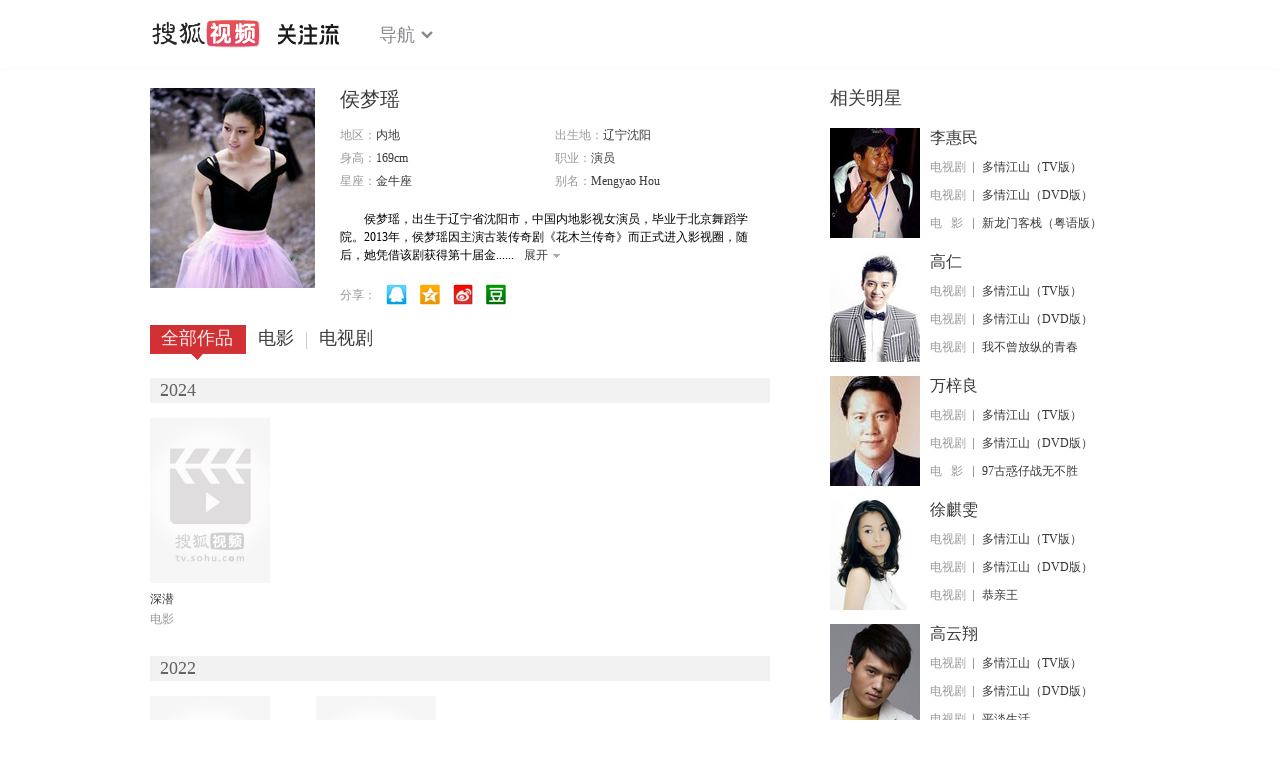

--- FILE ---
content_type: text/html;charset=UTF-8
request_url: https://tv.sohu.com/star/MzE3OTIyX+S+r+aipueRtg==.shtml
body_size: 5834
content:











 

  
 
 <!DOCTYPE html PUBLIC "-//W3C//DTD XHTML 1.0 Transitional//EN" "http://www.w3.org/TR/xhtml1/DTD/xhtml1-transitional.dtd">
 
 <html>
 <head>
 
    <title>侯梦瑶个人资料/图片/视频全集-侯梦瑶的电影电视剧作品-搜狐视频</title>
	<meta http-equiv="Content-Type" content="text/html; charset=UTF-8">
	<meta http-equiv="pragma" content="no-cache">
	<meta http-equiv="cache-control" content="no-cache,must-revalidate">
	<meta http-equiv="expires" content="0">    
	<meta http-equiv="keywords" content="侯梦瑶个人资料/图片/视频全集,侯梦瑶的电影电视剧作品">
	<meta http-equiv="description" content="侯梦瑶是从红楼梦中人选秀中走出来的气质女孩，2011年搭档郭品超参与大型电视剧《花木兰传奇》的拍摄，饰演女一号。">
	<!--<link rel="stylesheet" type="text/css" href="styles.css" />-->
	 <script type="text/javascript">
		 var category='261792516';
	 </script>
	 <script>
    var _iwt_UA="UA-sohu-123456";
    </script>
    <script type="text/javascript" src="//tv.sohu.com/upload/Trace/iwt-min.js"></script>
    <script type="text/javascript" src="//tv.sohu.com/upload/static/star/gbk.js "></script>

	<link type="text/css" rel="stylesheet" href="//css.tv.itc.cn/global/global201302.css" />


     <link type="text/css" rel="stylesheet" href="//css.tv.itc.cn/channel/v6/header.css" />
	 <link type="text/css" rel="stylesheet" href="//css.tv.itc.cn/search/search-star.css" />
<script src="//js.tv.itc.cn/kao.js"></script>
<script src="//js.tv.itc.cn/dict.js"></script>
<script src="//js.tv.itc.cn/gg.seed.js"></script>
<script src="//js.tv.itc.cn/base/core/j_1.7.2.js"></script>
<script src="//tv.sohu.com/upload/static/star/g.js"></script>
<script src="//js.tv.itc.cn/site/search/star/inc.js"></script>
<script src="//tv.sohu.com/frag/vrs_inc/phb_tv_week_10.js" charset="GBK"></script>
<script type="text/javascript">
kao('pingback', function () {
	pingbackBundle.initHref({
		customParam : {
			star : {
				url : '//click.hd.sohu.com.cn/x.gif',
				type : ['extends'],
				stype:['starpage'],
				col1:	function(config, el) {
					return el.getAttribute('pos') == null ? [''] : el.getAttribute('pos');
				},
				col2:	function(config, el) {
					return el.getAttribute('location') == null ? [''] : el.getAttribute('location');
				},
				col3:	function(config, el) {
					return el.getAttribute('starvv') == null ? [''] : el.getAttribute('starvv');
				},
				_ : 'stamp'
			},
				starss : {
				url : '//click.hd.sohu.com.cn/x.gif',
				type : ['star_page'],
				id: ['317922'],
				name: ['%E4%BE%AF%E6%A2%A6%E7%91%B6'],
				vid:	function(config, el) {
					return el.getAttribute('videoid') == null ? [''] : el.getAttribute('videoid');
				},
				aid:	function(config, el) {
					return el.getAttribute('albumid') == null ? [''] : el.getAttribute('albumid');
				},
				cid:	function(config, el) {
					return el.getAttribute('cid') == null ? [''] : el.getAttribute('cid');
				},
				loc : function(config, el) {
					return el.getAttribute('location') == null ? [''] : el.getAttribute('location');
				},
				site:	function(config, el) {
					return el.getAttribute('site') == null ? [''] : el.getAttribute('site');
				},
				suv : 'cookie-SUV',
				p : 'passport',
				y : 'cookie-YYID',
				f : 'cookie-fuid',
				_ : 'stamp'
			}

		}
	});
});

	function loadPing(){
		var tmp = new Image();
    	var timespam = new Date().getTime();
    	tmp.src = '//click.hd.sohu.com.cn/x.gif?type=star_page_load&id=317922&starname=%E4%BE%AF%E6%A2%A6%E7%91%B6&_=' + timespam;
    	tmp = timespam = null;
	};

loadPing();

var starId=317922;
getHeaderFrag();
function getHeaderFrag() {
    $.ajax({
        type:"GET",
        url:"/star/openkis/star/new1022Header",
        success:function(data){
            console.info(data);
            $('#hd_nav').html(data);
			kao( 'nav-v3-vrs' , function() {
				messagebus.publish('init.nav_2019', {
					isTvIndex: false,
					channelTxt: '全部'
				});
			});
        },
        error:function(data){
            console.log("Error: "+data);
        }
    });

}
</script>
</head>
<body>
<div class="hd-header hd-header-white kis-header-white" id="hd_nav"></div>
<style>
#hd-fBox2,.hd-mUpload{display:none;}
	.areaTop .hd-hotWord{
		overflow: hidden;
		width:312px;
	}
.hd-nav .item-on{color:#111}
.footSearch{display: none;}

</style>
<div class="wrapper"> 
 <!-- Start:content -->
<div class="area cfix" id="content">
	<!-- Start:left -->
	<div class="left">
		<!-- Start:mInfo -->
		<div class="mInfo cfix">
			<div class="colL">
				<img lazysrc="//photocdn.sohu.com/kistar/fengmian/317/317922/317922_ver_big.jpg" src="//css.tv.itc.cn/channel/v2/index-images/default_v.svg" width="165" height="200">
				
				</div>
			<div class="colR">
				<div class="cfix rowA">
					
					<h2> 侯梦瑶</h2>
					<a class="starimg" href="//fans.tv.sohu.com/pc/vstar/star_info.html?star_id=317922" target="_blank">
                    <img src="//css.tv.itc.cn/search/images/starenter.png">
                    </a>
				</div>
				<ul class="u2 cfix">
					<li>地区：<em>内地</em></li> 
					<li>出生地：<em>辽宁沈阳</em></li>
					
					 <li>身高：<em>169cm</em></li>
					<li>职业：<em>演员  </em></li>
					<li>星座：<em>金牛座</em></li>
					<li style="width:auto;">别名：<em>Mengyao Hou  </em></li>
				    
				</ul>
			     
			     	<p class="p intro short_intro2">
			     		&nbsp;&nbsp;&nbsp;&nbsp;&nbsp;&nbsp;&nbsp;&nbsp;侯梦瑶，出生于辽宁省沈阳市，中国内地影视女演员，毕业于北京舞蹈学院。2013年，侯梦瑶因主演古装传奇剧《花木兰传奇》而正式进入影视圈，随后，她凭借该剧获得第十届金鹰电视艺术节观众喜爱的电视剧女演员奖。2014年，主演古装传奇剧《上官婉儿》。2015年，她领衔主演的古装剧《多情江山》播出，该剧在播出时一直处于同时段收视率前三位。2016年，相继主演民国剧《舞樱》和谍战剧《深潜》。2017年，出演古装剧《长安丽人》。2020年，主演的仙侠剧《琉璃》播出。2022年，主演的仙侠剧《沉香如屑》播出。
			     	</p>
			     
				<p class="zkai arw-tab" ><a href ="#">展开</a></p>
				
				<div class="share">
					<span>分享：</span><a title="" onclick="javascript:jump('mqq')" href="javascript:void(0)"><img width="21" height="21" alt="" src="//css.tv.itc.cn/search/images/qq.gif"></a>
            <a title="" onclick="javascript:jump('qq')" href="javascript:void(0)"><img width="20" height="21" alt="" src="//css.tv.itc.cn/search/images/qzone.gif"></a>
            <a title="" onclick="javascript:jump('weibosina')" href="javascript:void(0)"><img width="20" height="21" alt="" src="//css.tv.itc.cn/search/images/swb.gif"></a>
            <a title="" onclick="javascript:jump('douban')" href="javascript:void(0)"><img width="20" height="21" alt="" src="//css.tv.itc.cn/search/images/db.gif"></a>
				</div>
			</div>
			
		</div>
		<!-- End:mInfo -->
		<!-- Start:mod -->
		
		<!-- End:mod -->
		<!-- Start:mod -->
		
		<!-- End:mod -->
		<!-- Start:mod -->
		<div class="modE">
			<div class="mod-tit cfix">
				<div class="tabA">
					<ul class="cfix">
						 	
						    <li  class="on">全部作品<em></em></li>
							<li>电影<em></em></li>
						 	 <li> 电视剧<em></em></li>
						    	
						     
						 	 
						 
						  	
 							
					</ul>
				</div>
			</div>
			<!-- 全部作品 -->
		
		 <div class="cont"> 
		 
		 <div class="year-data">
		 	<div class="mod-info"><strong>2024</strong></div>
				<div class="mod-con">
				
				 <ul class="list list-120 cfix">
				  
						<li>
								
							    <div class="pic"><a href="//tv.sohu.com/item/MTM0NTAyNQ==.html" target="_blank" pb-url="star$$starss" pos="star_tab" location="star_tab_works" starvv="star_workpage_vv"  videoid="0" albumid="1345025" cid="100" site=""><img lazysrc="//photocdn.tv.sohu.com/img/o_zoom,w_200,h_275/kis/fengmian/1345025/20241114/tmp_1731559186979.jpg" width="120" height="165" src="//css.tv.itc.cn/channel/v2/index-images/default_v.svg" onerror="javascript:this.src='//css.tv.itc.cn/search/star/images/default_pic1.jpg';"></a> </div>
								<strong><a href="//tv.sohu.com/item/MTM0NTAyNQ==.html" target="_blank" pb-url="star$$starss" pos="star_tab" location="star_tab_works" starvv="star_workpage_vv"  videoid="0" albumid="1345025" cid="100" site="" title="深潜">深潜</a></strong>
							   
							<p>电影</p>
						</li>
						
					</ul>
					
				</div>
			</div>		
		 
		 <div class="year-data">
		 	<div class="mod-info"><strong>2022</strong></div>
				<div class="mod-con">
				
				 <ul class="list list-120 cfix">
				  
						<li>
								
							    <div class="pic"><a href="//tv.sohu.com/item/MTI3MTI5NA==.html" target="_blank" pb-url="star$$starss" pos="star_tab" location="star_tab_works" starvv="star_workpage_vv"  videoid="0" albumid="1271294" cid="101" site=""><img lazysrc="//photocdn.tv.sohu.com/img/o_zoom,w_200,h_275/kis/fengmian/1271294/20220228/tmp_1646043724010.jpg" width="120" height="165" src="//css.tv.itc.cn/channel/v2/index-images/default_v.svg" onerror="javascript:this.src='//css.tv.itc.cn/search/star/images/default_pic1.jpg';"></a> </div>
								<strong><a href="//tv.sohu.com/item/MTI3MTI5NA==.html" target="_blank" pb-url="star$$starss" pos="star_tab" location="star_tab_works" starvv="star_workpage_vv"  videoid="0" albumid="1271294" cid="101" site="" title="美人香">美人香</a></strong>
							   
							<p>电视剧</p>
						</li>
						
						<li>
								
							    <div class="pic"><a href="//tv.sohu.com/item/MTI3ODUzMg==.html" target="_blank" pb-url="star$$starss" pos="star_tab" location="star_tab_works" starvv="star_workpage_vv"  videoid="0" albumid="1278532" cid="101" site=""><img lazysrc="//photocdn.tv.sohu.com/img/o_zoom,w_200,h_275/kis/fengmian/1278532/20220613/tmp_1655113914611.jpg" width="120" height="165" src="//css.tv.itc.cn/channel/v2/index-images/default_v.svg" onerror="javascript:this.src='//css.tv.itc.cn/search/star/images/default_pic1.jpg';"></a> </div>
								<strong><a href="//tv.sohu.com/item/MTI3ODUzMg==.html" target="_blank" pb-url="star$$starss" pos="star_tab" location="star_tab_works" starvv="star_workpage_vv"  videoid="0" albumid="1278532" cid="101" site="" title="上官婉儿">上官婉儿</a></strong>
							   
							<p>电视剧</p>
						</li>
						
					</ul>
					
				</div>
			</div>		
		 
		 <div class="year-data">
		 	<div class="mod-info"><strong>2020</strong></div>
				<div class="mod-con">
				
				 <ul class="list list-120 cfix">
				  
						<li>
								
							    <div class="pic"><a href="//tv.sohu.com/item/MTI0MzgyNw==.html" target="_blank" pb-url="star$$starss" pos="star_tab" location="star_tab_works" starvv="star_workpage_vv"  videoid="0" albumid="1243827" cid="101" site="iqiyi"><img lazysrc="//photocdn.tv.sohu.com/img/o_zoom,w_200,h_275/kis/fengmian/1243827/20201109/tmp_1604896101243.jpg" width="120" height="165" src="//css.tv.itc.cn/channel/v2/index-images/default_v.svg" onerror="javascript:this.src='//css.tv.itc.cn/search/star/images/default_pic1.jpg';"></a> </div>
								<strong><a href="//tv.sohu.com/item/MTI0MzgyNw==.html" target="_blank" pb-url="star$$starss" pos="star_tab" location="star_tab_works" starvv="star_workpage_vv"  videoid="0" albumid="1243827" cid="101" site="iqiyi" title="迷局破之深潜">迷局破之深潜</a></strong>
							   
							<p>电视剧</p>
						</li>
						
					</ul>
					
				</div>
			</div>		
		 
		 <div class="year-data">
		 	<div class="mod-info"><strong>2015</strong></div>
				<div class="mod-con">
				
				 <ul class="list list-120 cfix">
				  
						<li>
								
							    <div class="pic"><a href="//tv.sohu.com/item/MTIwMzAyNg==.html" target="_blank" pb-url="star$$starss" pos="star_tab" location="star_tab_works" starvv="star_workpage_vv"  videoid="2602032" albumid="9057635" cid="101" site="sohu"><img lazysrc="//photocdn.sohu.com/kis/fengmian/1203/1203026/1203026_ver_big.jpg" width="120" height="165" src="//css.tv.itc.cn/channel/v2/index-images/default_v.svg" onerror="javascript:this.src='//css.tv.itc.cn/search/star/images/default_pic1.jpg';"></a> </div>
								<strong><a href="//tv.sohu.com/item/MTIwMzAyNg==.html" target="_blank" pb-url="star$$starss" pos="star_tab" location="star_tab_works" starvv="star_workpage_vv"  videoid="2602032" albumid="9057635" cid="101" site="sohu" title="多情江山（TV版）">多情江山（TV版）</a></strong>
							   
							<p>电视剧</p>
						</li>
						
						<li>
								
							    <div class="pic"><a href="//tv.sohu.com/item/MTIwMzM3Mg==.html" target="_blank" pb-url="star$$starss" pos="star_tab" location="star_tab_works" starvv="star_workpage_vv"  videoid="0" albumid="1203372" cid="101" site=""><img lazysrc="//photocdn.sohu.com/kis/fengmian/1203/1203372/1203372_ver_big.jpg" width="120" height="165" src="//css.tv.itc.cn/channel/v2/index-images/default_v.svg" onerror="javascript:this.src='//css.tv.itc.cn/search/star/images/default_pic1.jpg';"></a> </div>
								<strong><a href="//tv.sohu.com/item/MTIwMzM3Mg==.html" target="_blank" pb-url="star$$starss" pos="star_tab" location="star_tab_works" starvv="star_workpage_vv"  videoid="0" albumid="1203372" cid="101" site="" title="多情江山（DVD版）">多情江山（DVD版）</a></strong>
							   
							<p>电视剧</p>
						</li>
						
					</ul>
					
				</div>
			</div>		
		 
		 <div class="year-data">
		 	<div class="mod-info"><strong>2013</strong></div>
				<div class="mod-con">
				
				 <ul class="list list-120 cfix">
				  
						<li>
								
							    <div class="pic"><a href="//tv.sohu.com/item/MTE4MTIxNw==.html" target="_blank" pb-url="star$$starss" pos="star_tab" location="star_tab_works" starvv="star_workpage_vv"  videoid="0" albumid="1181217" cid="100" site=""><img lazysrc="//photocdn.sohu.com/kis/fengmian/1181/1181217/1181217_ver_big.jpg" width="120" height="165" src="//css.tv.itc.cn/channel/v2/index-images/default_v.svg" onerror="javascript:this.src='//css.tv.itc.cn/search/star/images/default_pic1.jpg';"></a> </div>
								<strong><a href="//tv.sohu.com/item/MTE4MTIxNw==.html" target="_blank" pb-url="star$$starss" pos="star_tab" location="star_tab_works" starvv="star_workpage_vv"  videoid="0" albumid="1181217" cid="100" site="" title="大四喜剧">大四喜剧</a></strong>
							   
							<p>电影</p>
						</li>
						
						<li>
								
							    <div class="pic"><a href="//tv.sohu.com/item/MjA1NTYw.html" target="_blank" pb-url="star$$starss" pos="star_tab" location="star_tab_works" starvv="star_workpage_vv"  videoid="1244800" albumid="1006432" cid="101" site="sohu"><img lazysrc="//photocdn.sohu.com/kis/fengmian/205/205560/205560_ver_big.jpg" width="120" height="165" src="//css.tv.itc.cn/channel/v2/index-images/default_v.svg" onerror="javascript:this.src='//css.tv.itc.cn/search/star/images/default_pic1.jpg';"></a> </div>
								<strong><a href="//tv.sohu.com/item/MjA1NTYw.html" target="_blank" pb-url="star$$starss" pos="star_tab" location="star_tab_works" starvv="star_workpage_vv"  videoid="1244800" albumid="1006432" cid="101" site="sohu" title="花木兰传奇">花木兰传奇</a></strong>
							   
							<p>电视剧</p>
						</li>
						
					</ul>
					
				</div>
			</div>		
		 
		  </div>
		   
	
		 
		 <div  class="cont hide">
		  
		 
		 	<div class="year-data">
		 	<div class="mod-info"><strong>2024</strong></div>
				<div class="mod-con">
					<ul class="list list-120 cfix">
						
						<li>
							<div class="pic"><a href="//tv.sohu.com/item/MTM0NTAyNQ==.html" target="_blank" pb-url="star$$starss" pos="star_tab" location="star_tab_film" starvv="star_workpage_vv" videoid="0" albumid="1345025" cid="100" site=""><img lazysrc="//photocdn.tv.sohu.com/img/o_zoom,w_200,h_275/kis/fengmian/1345025/20241114/tmp_1731559186979.jpg" width="120" height="165" src="//css.tv.itc.cn/channel/v2/index-images/default_v.svg" onerror="javascript:this.src='//css.tv.itc.cn/search/star/images/default_pic1.jpg';"></a></div>
							<strong><a href="//tv.sohu.com/item/MTM0NTAyNQ==.html" target="_blank" pb-url="star$$starss" pos="star_tab" location="star_tab_film" starvv="star_workpage_vv" videoid="0" albumid="1345025" cid="100" site="" title="深潜">深潜</a></strong>
							 
						</li>
						
						
					</ul>
				</div>
				</div>
		 
		 
		 	<div class="year-data">
		 	<div class="mod-info"><strong>2013</strong></div>
				<div class="mod-con">
					<ul class="list list-120 cfix">
						
						<li>
							<div class="pic"><a href="//tv.sohu.com/item/MTE4MTIxNw==.html" target="_blank" pb-url="star$$starss" pos="star_tab" location="star_tab_film" starvv="star_workpage_vv" videoid="0" albumid="1181217" cid="100" site=""><img lazysrc="//photocdn.sohu.com/kis/fengmian/1181/1181217/1181217_ver_big.jpg" width="120" height="165" src="//css.tv.itc.cn/channel/v2/index-images/default_v.svg" onerror="javascript:this.src='//css.tv.itc.cn/search/star/images/default_pic1.jpg';"></a></div>
							<strong><a href="//tv.sohu.com/item/MTE4MTIxNw==.html" target="_blank" pb-url="star$$starss" pos="star_tab" location="star_tab_film" starvv="star_workpage_vv" videoid="0" albumid="1181217" cid="100" site="" title="大四喜剧">大四喜剧</a></strong>
							 
						</li>
						
						
					</ul>
				</div>
				</div>
		 
		 	</div>
		 
		  
		 
		 
		 <div  class="cont hide">
		 
		 <div class="year-data">
		 	<div class="mod-info"><strong>2022</strong></div>
				<div class="mod-con">
					<ul class="list list-120 cfix">
						
						<li>
							<div class="pic"><a href="//tv.sohu.com/item/MTI3MTI5NA==.html" target="_blank" pb-url="star$$starss" pos="star_tab" location="star_tab_tv" starvv="star_workpage_vv" videoid="0" albumid="1271294" cid="101" site=""><img lazysrc="//photocdn.tv.sohu.com/img/o_zoom,w_200,h_275/kis/fengmian/1271294/20220228/tmp_1646043724010.jpg" width="120" height="165" src="//css.tv.itc.cn/channel/v2/index-images/default_v.svg" onerror="javascript:this.src='//css.tv.itc.cn/search/star/images/default_pic1.jpg';"></a></div>
							<strong><a href="//tv.sohu.com/item/MTI3MTI5NA==.html" target="_blank" pb-url="star$$starss" pos="star_tab" location="star_tab_tv" starvv="star_workpage_vv" videoid="0" albumid="1271294" cid="101" site="" title="美人香">美人香</a></strong>
							 
						</li>
						
						<li>
							<div class="pic"><a href="//tv.sohu.com/item/MTI3ODUzMg==.html" target="_blank" pb-url="star$$starss" pos="star_tab" location="star_tab_tv" starvv="star_workpage_vv" videoid="0" albumid="1278532" cid="101" site=""><img lazysrc="//photocdn.tv.sohu.com/img/o_zoom,w_200,h_275/kis/fengmian/1278532/20220613/tmp_1655113914611.jpg" width="120" height="165" src="//css.tv.itc.cn/channel/v2/index-images/default_v.svg" onerror="javascript:this.src='//css.tv.itc.cn/search/star/images/default_pic1.jpg';"></a></div>
							<strong><a href="//tv.sohu.com/item/MTI3ODUzMg==.html" target="_blank" pb-url="star$$starss" pos="star_tab" location="star_tab_tv" starvv="star_workpage_vv" videoid="0" albumid="1278532" cid="101" site="" title="上官婉儿">上官婉儿</a></strong>
							 
						</li>
						
						
					</ul>
				</div>
				</div>
		 
		 <div class="year-data">
		 	<div class="mod-info"><strong>2020</strong></div>
				<div class="mod-con">
					<ul class="list list-120 cfix">
						
						<li>
							<div class="pic"><a href="//tv.sohu.com/item/MTI0MzgyNw==.html" target="_blank" pb-url="star$$starss" pos="star_tab" location="star_tab_tv" starvv="star_workpage_vv" videoid="0" albumid="1243827" cid="101" site="iqiyi"><img lazysrc="//photocdn.tv.sohu.com/img/o_zoom,w_200,h_275/kis/fengmian/1243827/20201109/tmp_1604896101243.jpg" width="120" height="165" src="//css.tv.itc.cn/channel/v2/index-images/default_v.svg" onerror="javascript:this.src='//css.tv.itc.cn/search/star/images/default_pic1.jpg';"></a></div>
							<strong><a href="//tv.sohu.com/item/MTI0MzgyNw==.html" target="_blank" pb-url="star$$starss" pos="star_tab" location="star_tab_tv" starvv="star_workpage_vv" videoid="0" albumid="1243827" cid="101" site="iqiyi" title="迷局破之深潜">迷局破之深潜</a></strong>
							 
						</li>
						
						
					</ul>
				</div>
				</div>
		 
		 <div class="year-data">
		 	<div class="mod-info"><strong>2015</strong></div>
				<div class="mod-con">
					<ul class="list list-120 cfix">
						
						<li>
							<div class="pic"><a href="//tv.sohu.com/item/MTIwMzAyNg==.html" target="_blank" pb-url="star$$starss" pos="star_tab" location="star_tab_tv" starvv="star_workpage_vv" videoid="2602032" albumid="9057635" cid="101" site="sohu"><img lazysrc="//photocdn.sohu.com/kis/fengmian/1203/1203026/1203026_ver_big.jpg" width="120" height="165" src="//css.tv.itc.cn/channel/v2/index-images/default_v.svg" onerror="javascript:this.src='//css.tv.itc.cn/search/star/images/default_pic1.jpg';"></a></div>
							<strong><a href="//tv.sohu.com/item/MTIwMzAyNg==.html" target="_blank" pb-url="star$$starss" pos="star_tab" location="star_tab_tv" starvv="star_workpage_vv" videoid="2602032" albumid="9057635" cid="101" site="sohu" title="多情江山（TV版）">多情江山（TV版）</a></strong>
							 
						</li>
						
						<li>
							<div class="pic"><a href="//tv.sohu.com/item/MTIwMzM3Mg==.html" target="_blank" pb-url="star$$starss" pos="star_tab" location="star_tab_tv" starvv="star_workpage_vv" videoid="0" albumid="1203372" cid="101" site=""><img lazysrc="//photocdn.sohu.com/kis/fengmian/1203/1203372/1203372_ver_big.jpg" width="120" height="165" src="//css.tv.itc.cn/channel/v2/index-images/default_v.svg" onerror="javascript:this.src='//css.tv.itc.cn/search/star/images/default_pic1.jpg';"></a></div>
							<strong><a href="//tv.sohu.com/item/MTIwMzM3Mg==.html" target="_blank" pb-url="star$$starss" pos="star_tab" location="star_tab_tv" starvv="star_workpage_vv" videoid="0" albumid="1203372" cid="101" site="" title="多情江山（DVD版）">多情江山（DVD版）</a></strong>
							 
						</li>
						
						
					</ul>
				</div>
				</div>
		 
		 <div class="year-data">
		 	<div class="mod-info"><strong>2013</strong></div>
				<div class="mod-con">
					<ul class="list list-120 cfix">
						
						<li>
							<div class="pic"><a href="//tv.sohu.com/item/MjA1NTYw.html" target="_blank" pb-url="star$$starss" pos="star_tab" location="star_tab_tv" starvv="star_workpage_vv" videoid="1244800" albumid="1006432" cid="101" site="sohu"><img lazysrc="//photocdn.sohu.com/kis/fengmian/205/205560/205560_ver_big.jpg" width="120" height="165" src="//css.tv.itc.cn/channel/v2/index-images/default_v.svg" onerror="javascript:this.src='//css.tv.itc.cn/search/star/images/default_pic1.jpg';"></a></div>
							<strong><a href="//tv.sohu.com/item/MjA1NTYw.html" target="_blank" pb-url="star$$starss" pos="star_tab" location="star_tab_tv" starvv="star_workpage_vv" videoid="1244800" albumid="1006432" cid="101" site="sohu" title="花木兰传奇">花木兰传奇</a></strong>
							 
						</li>
						
						
					</ul>
				</div>
				</div>
		 
		 	</div>
		 
		   
		
		   
		 
	  
	  
	   
		 
	 	
		
 
		
		
 
		</div>	
	<!-- End:mod -->
</div>
<!-- End:left -->
	
	<!-- Start:right -->
	<div class="right">
		<!-- Start:mod -->
		<div class="modH">
		
			<div class="mod-tit cfix"><h3>相关明星</h3></div>
			<div class="mod-con">
				<ul class="list-txt">
					
						<li class="cfix">
						<a href="//tv.sohu.com/star/MzE5MzI4X+adjuaDoOawkQ==.shtml" class="pic" target="_blank" pb-url="star$$starss" pb-url="star$$starss" pos="star_relatedstar" location="" starvv="star_starpage_vv"><img lazysrc="//photocdn.sohu.com/kistar/fengmian/319/319328/319328_ver_small.jpg" width="90" height="110" src="//css.tv.itc.cn/channel/v2/index-images/default_v.svg" onerror="javascript:this.src='//css.tv.itc.cn/search/star/images/default_avatar.jpg';"></a>
						<div class="txt cfix">
							<h6><a href="//tv.sohu.com/star/MzE5MzI4X+adjuaDoOawkQ==.shtml" target="_blank" pb-url="star$$starss" pos="star_relatedstar" location="" starvv="star_starpage_vv">李惠民</a></h6>
							<ul>
							 
							 	
							 	<li><em>电视剧</em><a href="//tv.sohu.com/item/MTIwMzAyNg==.html" target="_blank" title="多情江山（TV版）" pb-url="star$$starss" pos="star_relatedstar" location="" starvv="star_workpage_vv" site="sohu">多情江山（TV版）</a></li>
							 	 								 
							
							 	
							 	<li><em>电视剧</em><a href="//tv.sohu.com/item/MTIwMzM3Mg==.html" target="_blank" title="多情江山（DVD版）" pb-url="star$$starss" pos="star_relatedstar" location="" starvv="star_workpage_vv" site="sohu">多情江山（DVD版）</a></li>
							 	 								 
							
							 	
							 	<li><em>电&nbsp;&nbsp;&nbsp;影</em><a href="//tv.sohu.com/item/MTYw.html" target="_blank" title="新龙门客栈（粤语版）" pb-url="star$$starss" pos="star_relatedstar" location="" starvv="star_workpage_vv" site="sohu">新龙门客栈（粤语版）</a></li>
							 	 								 
							
							</ul>
							
						</div>
					</li>
					
						<li class="cfix">
						<a href="//tv.sohu.com/star/MzI1MDI5X+mrmOS7gQ==.shtml" class="pic" target="_blank" pb-url="star$$starss" pb-url="star$$starss" pos="star_relatedstar" location="" starvv="star_starpage_vv"><img lazysrc="//photocdn.sohu.com/kistar/fengmian/325/325029/325029_ver_small.jpg" width="90" height="110" src="//css.tv.itc.cn/channel/v2/index-images/default_v.svg" onerror="javascript:this.src='//css.tv.itc.cn/search/star/images/default_avatar.jpg';"></a>
						<div class="txt cfix">
							<h6><a href="//tv.sohu.com/star/MzI1MDI5X+mrmOS7gQ==.shtml" target="_blank" pb-url="star$$starss" pos="star_relatedstar" location="" starvv="star_starpage_vv">高仁</a></h6>
							<ul>
							 
							 	
							 	<li><em>电视剧</em><a href="//tv.sohu.com/item/MTIwMzAyNg==.html" target="_blank" title="多情江山（TV版）" pb-url="star$$starss" pos="star_relatedstar" location="" starvv="star_workpage_vv" site="sohu">多情江山（TV版）</a></li>
							 	 								 
							
							 	
							 	<li><em>电视剧</em><a href="//tv.sohu.com/item/MTIwMzM3Mg==.html" target="_blank" title="多情江山（DVD版）" pb-url="star$$starss" pos="star_relatedstar" location="" starvv="star_workpage_vv" site="sohu">多情江山（DVD版）</a></li>
							 	 								 
							
							 	
							 	<li><em>电视剧</em><a href="//tv.sohu.com/item/MjAxNzEw.html" target="_blank" title="我不曾放纵的青春" pb-url="star$$starss" pos="star_relatedstar" location="" starvv="star_workpage_vv" site="sohu">我不曾放纵的青春</a></li>
							 	 								 
							
							</ul>
							
						</div>
					</li>
					
						<li class="cfix">
						<a href="//tv.sohu.com/star/MjM5NDZf5LiH5qKT6Imv.shtml" class="pic" target="_blank" pb-url="star$$starss" pb-url="star$$starss" pos="star_relatedstar" location="" starvv="star_starpage_vv"><img lazysrc="//photocdn.sohu.com/kistar/fengmian/23/23946/23946_ver_small.jpg" width="90" height="110" src="//css.tv.itc.cn/channel/v2/index-images/default_v.svg" onerror="javascript:this.src='//css.tv.itc.cn/search/star/images/default_avatar.jpg';"></a>
						<div class="txt cfix">
							<h6><a href="//tv.sohu.com/star/MjM5NDZf5LiH5qKT6Imv.shtml" target="_blank" pb-url="star$$starss" pos="star_relatedstar" location="" starvv="star_starpage_vv">万梓良</a></h6>
							<ul>
							 
							 	
							 	<li><em>电视剧</em><a href="//tv.sohu.com/item/MTIwMzAyNg==.html" target="_blank" title="多情江山（TV版）" pb-url="star$$starss" pos="star_relatedstar" location="" starvv="star_workpage_vv" site="sohu">多情江山（TV版）</a></li>
							 	 								 
							
							 	
							 	<li><em>电视剧</em><a href="//tv.sohu.com/item/MTIwMzM3Mg==.html" target="_blank" title="多情江山（DVD版）" pb-url="star$$starss" pos="star_relatedstar" location="" starvv="star_workpage_vv" site="sohu">多情江山（DVD版）</a></li>
							 	 								 
							
							 	
							 	<li><em>电&nbsp;&nbsp;&nbsp;影</em><a href="//tv.sohu.com/item/OTMy.html" target="_blank" title="97古惑仔战无不胜" pb-url="star$$starss" pos="star_relatedstar" location="" starvv="star_workpage_vv" site="sohu">97古惑仔战无不胜</a></li>
							 	 								 
							
							</ul>
							
						</div>
					</li>
					
						<li class="cfix">
						<a href="//tv.sohu.com/star/MzIwMzk3X+W+kOm6kumbrw==.shtml" class="pic" target="_blank" pb-url="star$$starss" pb-url="star$$starss" pos="star_relatedstar" location="" starvv="star_starpage_vv"><img lazysrc="//photocdn.sohu.com/kistar/fengmian/320/320397/320397_ver_small.jpg" width="90" height="110" src="//css.tv.itc.cn/channel/v2/index-images/default_v.svg" onerror="javascript:this.src='//css.tv.itc.cn/search/star/images/default_avatar.jpg';"></a>
						<div class="txt cfix">
							<h6><a href="//tv.sohu.com/star/MzIwMzk3X+W+kOm6kumbrw==.shtml" target="_blank" pb-url="star$$starss" pos="star_relatedstar" location="" starvv="star_starpage_vv">徐麒雯</a></h6>
							<ul>
							 
							 	
							 	<li><em>电视剧</em><a href="//tv.sohu.com/item/MTIwMzAyNg==.html" target="_blank" title="多情江山（TV版）" pb-url="star$$starss" pos="star_relatedstar" location="" starvv="star_workpage_vv" site="sohu">多情江山（TV版）</a></li>
							 	 								 
							
							 	
							 	<li><em>电视剧</em><a href="//tv.sohu.com/item/MTIwMzM3Mg==.html" target="_blank" title="多情江山（DVD版）" pb-url="star$$starss" pos="star_relatedstar" location="" starvv="star_workpage_vv" site="sohu">多情江山（DVD版）</a></li>
							 	 								 
							
							 	
							 	<li><em>电视剧</em><a href="//tv.sohu.com/item/NjI4MzU=.html" target="_blank" title="恭亲王" pb-url="star$$starss" pos="star_relatedstar" location="" starvv="star_workpage_vv" site="sohu">恭亲王</a></li>
							 	 								 
							
							</ul>
							
						</div>
					</li>
					
						<li class="cfix">
						<a href="//tv.sohu.com/star/MzE0NTMyX+mrmOS6kee/lA==.shtml" class="pic" target="_blank" pb-url="star$$starss" pb-url="star$$starss" pos="star_relatedstar" location="" starvv="star_starpage_vv"><img lazysrc="//photocdn.sohu.com/kistar/fengmian/314/314532/314532_ver_small.jpg" width="90" height="110" src="//css.tv.itc.cn/channel/v2/index-images/default_v.svg" onerror="javascript:this.src='//css.tv.itc.cn/search/star/images/default_avatar.jpg';"></a>
						<div class="txt cfix">
							<h6><a href="//tv.sohu.com/star/MzE0NTMyX+mrmOS6kee/lA==.shtml" target="_blank" pb-url="star$$starss" pos="star_relatedstar" location="" starvv="star_starpage_vv">高云翔</a></h6>
							<ul>
							 
							 	
							 	<li><em>电视剧</em><a href="//tv.sohu.com/item/MTIwMzAyNg==.html" target="_blank" title="多情江山（TV版）" pb-url="star$$starss" pos="star_relatedstar" location="" starvv="star_workpage_vv" site="sohu">多情江山（TV版）</a></li>
							 	 								 
							
							 	
							 	<li><em>电视剧</em><a href="//tv.sohu.com/item/MTIwMzM3Mg==.html" target="_blank" title="多情江山（DVD版）" pb-url="star$$starss" pos="star_relatedstar" location="" starvv="star_workpage_vv" site="sohu">多情江山（DVD版）</a></li>
							 	 								 
							
							 	
							 	<li><em>电视剧</em><a href="//tv.sohu.com/item/Mzc4OTM=.html" target="_blank" title="平淡生活" pb-url="star$$starss" pos="star_relatedstar" location="" starvv="star_workpage_vv" site="sohu">平淡生活</a></li>
							 	 								 
							
							</ul>
							
						</div>
					</li>
					
						<li class="cfix">
						<a href="//tv.sohu.com/star/NTA2ODdf6KKB5ZKP5Luq.shtml" class="pic" target="_blank" pb-url="star$$starss" pb-url="star$$starss" pos="star_relatedstar" location="" starvv="star_starpage_vv"><img lazysrc="//photocdn.sohu.com/kistar/fengmian/50/50687/50687_ver_small_20160606170506.jpg" width="90" height="110" src="//css.tv.itc.cn/channel/v2/index-images/default_v.svg" onerror="javascript:this.src='//css.tv.itc.cn/search/star/images/default_avatar.jpg';"></a>
						<div class="txt cfix">
							<h6><a href="//tv.sohu.com/star/NTA2ODdf6KKB5ZKP5Luq.shtml" target="_blank" pb-url="star$$starss" pos="star_relatedstar" location="" starvv="star_starpage_vv">袁咏仪</a></h6>
							<ul>
							 
							 	
							 	<li><em>电视剧</em><a href="//tv.sohu.com/item/MTIwMzAyNg==.html" target="_blank" title="多情江山（TV版）" pb-url="star$$starss" pos="star_relatedstar" location="" starvv="star_workpage_vv" site="sohu">多情江山（TV版）</a></li>
							 	 								 
							
							 	
							 	<li><em>电视剧</em><a href="//tv.sohu.com/item/MTIwMzM3Mg==.html" target="_blank" title="多情江山（DVD版）" pb-url="star$$starss" pos="star_relatedstar" location="" starvv="star_workpage_vv" site="sohu">多情江山（DVD版）</a></li>
							 	 								 
							
							 	
							 	<li><em>电&nbsp;&nbsp;&nbsp;影</em><a href="//tv.sohu.com/item/NjUw.html" target="_blank" title="新不了情" pb-url="star$$starss" pos="star_relatedstar" location="" starvv="star_workpage_vv" site="sohu">新不了情</a></li>
							 	 								 
							
							</ul>
							
						</div>
					</li>
					
				</ul>
			</div>
			
		</div>
 		
		<!-- End:mod -->
		<!-- Start:mod -->
		<div class="mod modI">
			<div class="mod-tit cfix">
				 <h3>相关视频</h3> 
				 <a href="//so.tv.sohu.com/mts?box=1&wd=%E4%BE%AF%E6%A2%A6%E7%91%B6" class="r view-all" target="_blank">查看全部</a>
			</div>
			<div class="mod-con">
				<ul class="list-txt">
			 
				</ul>
			</div>
		</div>
		<!-- End:mod -->
		
		<!-- Start:mod -->

		<!-- End:mod -->
	</div>
	<!-- End:right -->
	
</div>
<!-- End:content -->
<script src="//tv.sohu.com/upload/static/star/search-star.js"></script>






<span id="footerFrag" onload="getFootererFrag()"></span>
 
<script>
   getFootererFrag();
    function getFootererFrag() {
        docWrite = document.write;
        document.write = function( text ){
            console.log(text);
            var elements = document.getElementsByClassName("now_year");
            Array.prototype.forEach.call(elements, function (element) {
                element.innerHTML = text;
            });
        };
        $.ajax({
            type:"GET",
            url:"/star/openkis/star/footer",
            async : true,
            success:function(result){
               console.info(result);
                $("#footerFrag").html(result);
                 //  还原
                document.write = docWrite;
            },
            error:function(result){
                $("#footerFrag").html("");
                console.log("Error: "+result);
            }
        });


    };
</script>

<script>
//    (function($){
//    $(function(){
//        if ($("#sFormA").length > 0) {
//            var txt = $("#sKeyA");
//            sohuHD.focusClear(txt);
//            $("#sFormA").submit(function () {
//                sohuHD.redirect("//so.tv.sohu.com/mts?wd=" + escape($.trim(txt.val())), "_blank");
//                return false;
//            });
//        }
//    });
//})(jQuery);
    messagebus.publish('core.loaded_end');
(function(){function a(){var a=/win/i.test(navigator.userAgent);if(a)if(typeof window.ActiveXObject=="function")try{var b=new ActiveXObject("SoHuVA.SoHuDector.1");b.StartSoHuVA()}catch(c){}else{function d(){var a=navigator.plugins||[];for(var b=0,c;c=a[b];b++)if(/npifox/i.test(c.description))return!0;return!1}if(d()){var e=document.getElementById("embed_ifox");if(!e){var f=document.createElement("div");f.style.cssText="position:absolute;zIndex:-1;height:1px",f.innerHTML='<embed id="embed_ifox" type="application/ifox-plugin" width="0" height="0"></embed>',document.body&&(document.body.insertBefore(f,document.body.firstChild),e=document.getElementById("embed_ifox"))}try{e.RunSohuVA()}catch(c){}}}}var b=window._IFoxContext||(window._IFoxContext={});b.isCalled||(b.isCalled=!0,setTimeout(function(){a()},2e3))})()
</script>

<!-- Begin New PV -->
<script type="text/javascript" src="//tv.sohu.com/upload/static/global/hdpv.js"></script>
<!-- End New PV -->

<!-- Begin PVInsight -->
<script type="text/javascript" language="javascript" src="//a1.itc.cn/pv/js/spv.1305141919.js"></script>
 <!-- End PVInsight --> 
</body>
</html>


--- FILE ---
content_type: text/html;charset=UTF-8
request_url: https://score.my.tv.sohu.com/digg/get.do?type=442&vid=317922&callback=jQuery1720057666614200699184_1769017163278&_=1769017173391
body_size: 107
content:
jQuery1720057666614200699184_1769017163278({"vid":317922,"downCount":7,"statusText":"success","upCount":71,"pid":0,"tvid":317922,"type":442,"status":200})

--- FILE ---
content_type: text/javascript; charset=utf-8
request_url: https://hui.sohu.com/mum/ipqueryjp?callback=jsonp1769017162677&cookie=1769017162993&platform_source=pc&_=1769017162678
body_size: 28
content:
typeof jsonp1769017162677 === 'function' && jsonp1769017162677({
  "ext_ip": "3.137.217.212",
  "urls": []
});

--- FILE ---
content_type: application/x-javascript
request_url: https://tv.sohu.com/frag/vrs_inc/phb_tv_week_10.js
body_size: 7063
content:
var phb_tv_week_10={"videos":[{"tv_cont_cats":["\u5947\u5e7b","\u79d1\u5e7b"],"tv_cont_ids":["101152","101158"],"tvCategoryId":"2","tvAreaId":"10","isSuperHD":"1","tv_source":"","tv_set_total":"6","tv_comment":"\u6d1b\u57fa\u5728TVA\u7684\u7ecf\u5386","top50_day_time":"67","MAIN_ACTOR":"\u6c64\u59c6\u00b7\u5e0c\u5fb7\u52d2\u65af\u987f;\u7d22\u83f2\u5a05\u00b7\u8fea\u00b7\u9a6c\u8482\u8bfa;\u6b27\u6587\u00b7\u5a01\u5c14\u900a;\u4e4c\u7c73\u00b7\u9a6c\u8428\u5e93;\u53e4\u53e4\u00b7\u59c6\u5df4\u5854-\u52b3;\u5c24\u91d1\u00b7\u79d1\u5fb7\u7f57;\u5854\u62c9\u00b7\u65af\u7279\u6717;\u5c3c\u5c14\u00b7\u827e\u5229\u65af","tv_trend_rank":"0","tv_score":"7.6","tv_source_id":[],"tv_desc":"\u300a\u590d\u4ec7\u8005\u8054\u76df4\u300b\u4e2d\u4f17\u590d\u4ec7\u8005\u4e3a\u96c6\u9f50\u65e0\u9650\u5b9d\u77f3\u633d\u56de\u706d\u9738\u54cd\u6307\u540e\u70c1\u706d\u7684\u4eba\u4eec\uff0c\u7a7f\u8d8a\u56de2012\u5e74\u7684\u7ebd\u7ea6\u5927\u6218\u3002\u7531\u4e8e\u94a2\u94c1\u4fa0\u7684\u4e0d\u614e\u5c06\u5b87\u5b99\u9b54\u65b9\u843d\u4e8e\u6d1b\u57fa\u4e4b\u624b\uff0c\u6d1b\u57fa\u5f97\u4ee5\u9003\u8131\uff0c\u4f46\u6d1b\u57fa\u7684\u884c\u4e3a\u6253\u4e71\u4e86\u5355\u4e00\u201c\u795e\u5723\u65f6\u95f4\u7ebf\u201d\uff0c\u65f6\u95f4\u53d8\u5f02\u7ba1\u7406\u5c40\uff08TVA\uff09\u51fa\u52a8\u5c06\u6d1b\u57fa\u7f09\u62ff\u3002\u6765\u5230TVA\u7684\u6d1b\u57fa\u4e0e\u83ab\u6bd4\u4e4c\u65af\u63a2\u5458\u5171\u540c\u8ffd\u51fb\u65f6\u95f4\u72af\uff08variant\uff09\u53e6\u4e00\u4e2a\u6d1b\u57fa\uff08\u5e0c\u5c14\u7ef4\uff0c\u5973\u6d1b\u57fa\uff09\uff0c\u6d1b\u57fa\u5728\u4e0e\u5973\u6d1b\u57fa\u7684\u76f8\u5904\u4e2d\u5f97\u77e5TVA\u662f\u4e00\u4e2a\u9a97\u5c40\u540e\uff0c\u4e8c\u8005\u5171\u540c\u8d70\u4e0a\u4e86\u63a2\u7d22\u6700\u7ec8\u771f\u76f8\u4e4b\u8def\u3002","tv_big_pic":"https://photocdn.tv.sohu.com/img/20241024/vrsab_hor9896421.jpg","tv_pic":"https://photocdn.tv.sohu.com/img/20241024/vrsa_hor9896421.jpg","voters":"10","top50_day_rank":"1","area":"\u7f8e\u56fd","tv_name":"\u6d1b\u57fa\u7b2c\u4e00\u5b63\uff08Loki Season 1\uff09","tv_english_name":"Loki Season 1","tv_trend_count":"0.0","tvHorBigPic":"https://photocdn.tv.sohu.com/img/20241024/vrsab_hor9896421.jpg","tv_all_count":"0","sid":"9896421","kissId":"1325966","DIRECTOR":"\u51ef\u7279\u00b7\u8d6b\u4f26","DIRECTOR_ID":[{"starId":"1217414","starName":"\u51ef\u7279\u00b7\u8d6b\u4f26"}],"vid":"9245908","videoUrl":"https://tv.sohu.com/v/MjAyNDEwMzEvbjYyMDAyMDUzMC5zaHRtbA==.html?fid=4&pvid=4d4db6d26aa0a4ec","tv_set_now":"6","tv_sets":"6","updateOver":"0","pid":"620019494","tv_small_pic":"","ACTOR":"\u6c64\u59c6\u00b7\u5e0c\u5fb7\u52d2\u65af\u987f;\u7d22\u83f2\u5a05\u00b7\u8fea\u00b7\u9a6c\u8482\u8bfa;\u6b27\u6587\u00b7\u5a01\u5c14\u900a;\u4e4c\u7c73\u00b7\u9a6c\u8428\u5e93;\u53e4\u53e4\u00b7\u59c6\u5df4\u5854-\u52b3;\u5c24\u91d1\u00b7\u79d1\u5fb7\u7f57;\u5854\u62c9\u00b7\u65af\u7279\u6717;\u5c3c\u5c14\u00b7\u827e\u5229\u65af","tvVerBigPic":"https://photocdn.tv.sohu.com/img/20241024/vrsab_ver9896421.jpg","tvVerPic":"https://photocdn.tv.sohu.com/img/20241024/vrsa_ver9896421.jpg","tv_count":"5046607","MAIN_ACTOR_ID":[{"starId":"4596","starName":"\u6c64\u59c6\u00b7\u5e0c\u5fb7\u52d2\u65af\u987f"},{"starId":"1189200","starName":"\u7d22\u83f2\u5a05\u00b7\u8fea\u00b7\u9a6c\u8482\u8bfa"},{"starId":"6963","starName":"\u6b27\u6587\u00b7\u5a01\u5c14\u900a"},{"starId":"1176013","starName":"\u4e4c\u7c73\u00b7\u9a6c\u8428\u5e93"},{"starId":"1172250","starName":"\u53e4\u53e4\u00b7\u59c6\u5df4\u5854-\u52b3"},{"starId":"1187018","starName":"\u5c24\u91d1\u00b7\u79d1\u5fb7\u7f57"},{"starId":"740673","starName":"\u5854\u62c9\u00b7\u65af\u7279\u6717"},{"starId":"1218630","starName":"\u5c3c\u5c14\u00b7\u827e\u5229\u65af"}],"v_model_rator":[],"tv_year":"2021","tv_url":"https://tv.sohu.com/s2024/dsjokis1/?fid=4&pvid=4d4db6d26aa0a4ec","pic_640_360":"https://photocdn.tv.sohu.com/img/20251110/vrs_hor_640_1729734915238_9896421_IcZNn_picNew29.jpg","pic_50_50":"https://photocdn.tv.sohu.com/img/ico/9896421_50x50_1762846833239.ico","pic_170_225":"https://photocdn.tv.sohu.com/img/20251110/vrsa_ver9896421_7997G_picNew35.jpg","video_170_225":"https://photocdn.tv.sohu.com/img/20241029/vrs_ver586243014_1730086835939_6jw56_pic33.jpg","issue_time":"Thu Oct 31 19:55:26 CST 2024","pic_240_180":"https://photocdn.tv.sohu.com/img/20251110/vrsa_hor9896421_XlFR2_picNew25.jpg","pic_160_90":"https://photocdn.tv.sohu.com/img/20251110/vrs_hor_640_1729734915238_9896421_Xqd2d_picNew27.jpg","pic_new_640_360":"https://photocdn.tv.sohu.com/img/20241024/vrs_hor_640_1729734915238_9896421.jpg","tvVerPicColor":"241308"},{"tv_cont_cats":["\u5947\u5e7b","\u79d1\u5e7b"],"tv_cont_ids":["101152","101158"],"tvCategoryId":"2","tvAreaId":"10","isSuperHD":"1","tv_source":"","tv_set_total":"6","tv_comment":"\u6d1b\u57fa\u8e0f\u4e0a\u81ea\u6211\u63a2\u7d22\u4e4b\u9014","top50_day_time":"64","MAIN_ACTOR":"\u6c64\u59c6\u00b7\u5e0c\u5fb7\u52d2\u65af\u987f;\u7d22\u83f2\u5a05\u00b7\u8fea\u00b7\u9a6c\u8482\u8bfa;\u6b27\u6587\u00b7\u5a01\u5c14\u900a;\u5173\u7ee7\u5a01;\u53e4\u53e4\u00b7\u59c6\u5df4\u5854-\u52b3;\u4e54\u7eb3\u68ee\u00b7\u6885\u6770\u65af;\u4e4c\u7c73\u00b7\u9a6c\u8428\u5e93;\u62c9\u6590\u5c14\u00b7\u5361\u7d22;\u51ef\u7279\u00b7\u8fea\u57fa;\u5854\u62c9\u00b7\u65af\u7279\u6717;\u5c24\u91d1\u00b7\u79d1\u5fb7\u7f57","tv_trend_rank":"0","tv_score":"7.3","tv_source_id":[],"tv_desc":"\u8fc7\u53bb\u3001\u73b0\u5728\u3001\u672a\u6765\uff0c\u65f6\u95f4\u7684\u79d8\u5bc6\uff0c\u90fd\u5c06\u6c47\u96c6\u5728\u201c\u8fd9\u91cc\u201d\u3002\u300a\u6d1b\u57fa\u300b\u7b2c\u4e8c\u5b63\u5c06\u4f1a\u98a0\u8986\u4f60\u5bf9\u6d1b\u57fa\u7684\u8ba4\u77e5\uff0c\u60ca\u5fc3\u52a8\u9b44\u7684\u65f6\u7a7a\u5386\u9669\u5373\u5c06\u6765\u4e34\u3002\u6d1b\u57fa\u5982\u4f55\u4ece\u4e00\u4e2a\u6076\u4f5c\u5267\u4e4b\u795e\uff0c\u8e0f\u4e0a\u81ea\u6211\u63a2\u7d22\u4e4b\u9014\uff0c\u751a\u81f3\u627e\u5230\u4ed6\u771f\u6b63\u611f\u5230\u5f52\u5c5e\u7684\u5bb6\u5ead\u751f\u6d3b\u3002","tv_big_pic":"https://photocdn.tv.sohu.com/img/20241118/vrsab_hor9905326.jpg","tv_pic":"https://photocdn.tv.sohu.com/img/20241118/vrsa_hor9905326.jpg","voters":"10","top50_day_rank":"1","area":"\u7f8e\u56fd","tv_name":"\u6d1b\u57fa\u7b2c\u4e8c\u5b63\uff08Loki Season 2\uff09","tv_english_name":"Loki Season 2","tv_trend_count":"0.0","tvHorBigPic":"https://photocdn.tv.sohu.com/img/20241118/vrsab_hor9905326.jpg","tv_all_count":"0","sid":"9905326","kissId":"1311081","DIRECTOR":"\u8d3e\u65af\u6c40\u00b7\u672c\u68ee","DIRECTOR_ID":[{"starId":"1217415","starName":"\u8d3e\u65af\u6c40\u00b7\u672c\u68ee"}],"vid":"9269592","videoUrl":"https://tv.sohu.com/v/MjAyNDExMjIvbjYyMDAyNTA5NC5zaHRtbA==.html?fid=4&pvid=4d4db6d26aa0a4ec","tv_set_now":"6","tv_sets":"6","updateOver":"0","pid":"620023616","tv_small_pic":"","ACTOR":"\u6c64\u59c6\u00b7\u5e0c\u5fb7\u52d2\u65af\u987f;\u7d22\u83f2\u5a05\u00b7\u8fea\u00b7\u9a6c\u8482\u8bfa;\u6b27\u6587\u00b7\u5a01\u5c14\u900a;\u5173\u7ee7\u5a01;\u53e4\u53e4\u00b7\u59c6\u5df4\u5854-\u52b3;\u4e54\u7eb3\u68ee\u00b7\u6885\u6770\u65af;\u4e4c\u7c73\u00b7\u9a6c\u8428\u5e93;\u62c9\u6590\u5c14\u00b7\u5361\u7d22;\u51ef\u7279\u00b7\u8fea\u57fa;\u5854\u62c9\u00b7\u65af\u7279\u6717;\u5c24\u91d1\u00b7\u79d1\u5fb7\u7f57","tvVerBigPic":"https://photocdn.tv.sohu.com/img/20241118/vrsab_ver9905326.jpg","tvVerPic":"https://photocdn.tv.sohu.com/img/20241118/vrsa_ver9905326.jpg","tv_count":"5000454","MAIN_ACTOR_ID":[{"starId":"4596","starName":"\u6c64\u59c6\u00b7\u5e0c\u5fb7\u52d2\u65af\u987f"},{"starId":"1189200","starName":"\u7d22\u83f2\u5a05\u00b7\u8fea\u00b7\u9a6c\u8482\u8bfa"},{"starId":"6963","starName":"\u6b27\u6587\u00b7\u5a01\u5c14\u900a"},{"starId":"22563","starName":"\u5173\u7ee7\u5a01"},{"starId":"1172250","starName":"\u53e4\u53e4\u00b7\u59c6\u5df4\u5854-\u52b3"},{"starId":"1179694","starName":"\u4e54\u7eb3\u68ee\u00b7\u6885\u6770\u65af"},{"starId":"1176013","starName":"\u4e4c\u7c73\u00b7\u9a6c\u8428\u5e93"},{"starId":"1176291","starName":"\u62c9\u6590\u5c14\u00b7\u5361\u7d22"},{"starId":"282314","starName":"\u51ef\u7279\u00b7\u8fea\u57fa"},{"starId":"740673","starName":"\u5854\u62c9\u00b7\u65af\u7279\u6717"},{"starId":"1187018","starName":"\u5c24\u91d1\u00b7\u79d1\u5fb7\u7f57"}],"v_model_rator":[],"tv_year":"2023","tv_url":"https://tv.sohu.com/s2024/mjloki2/?fid=4&pvid=4d4db6d26aa0a4ec","pic_640_360":"https://photocdn.tv.sohu.com/img/20251110/vrs_hor_640_1731899973959_9905326_f37z7_picNew29.jpg","pic_50_50":"https://photocdn.tv.sohu.com/img/ico/9905326_50x50_1762846830371.ico","pic_170_225":"https://photocdn.tv.sohu.com/img/20251110/vrsa_ver9905326_ncL3r_picNew35.jpg","video_170_225":"https://photocdn.tv.sohu.com/img/20241122/vrsa_ver_1732258930985_590918485_8Qh25_pic33.jpg","issue_time":"Fri Nov 22 19:55:05 CST 2024","pic_240_180":"https://photocdn.tv.sohu.com/img/20251110/vrsa_hor9905326_9xal3_picNew25.jpg","pic_160_90":"https://photocdn.tv.sohu.com/img/20251110/vrs_hor_640_1731899973959_9905326_7VVhV_picNew27.jpg","pic_new_640_360":"https://photocdn.tv.sohu.com/img/20241118/vrs_hor_640_1731899973959_9905326.jpg","tvVerPicColor":"201f1b"},{"tv_cont_cats":["\u90fd\u5e02","\u5267\u60c5","\u559c\u5267"],"tv_cont_ids":["101148","101151","101159"],"tvCategoryId":"2","tvAreaId":"10","isSuperHD":"1","tv_source":"","tv_set_total":"10","tv_comment":"\u9ad8\u7ea7\u9910\u996e\u754c\u7684\u5e74\u8f7b\u53a8\u5e08","top50_day_time":"70","MAIN_ACTOR":"\u6770\u745e\u7c73\u00b7\u827e\u4f26\u00b7\u6000\u7279;\u827e\u90a6\u00b7\u6469\u65af-\u5df4\u514b\u62c9\u8d6b;\u963f\u5c24\u00b7\u827e\u5fb7\u7ef4\u5229;\u83b1\u6602\u5185\u5c14\u00b7\u535a\u4f0a\u65af;\u8389\u838e\u00b7\u79d1\u4f26-\u624e\u4e9a\u65af;\u827e\u6bd4\u00b7\u827e\u7565\u7279","tv_trend_rank":"0","tv_score":"8.86","tv_source_id":[],"tv_desc":"\u300a\u718a\u5bb6\u9910\u9986\u7b2c\u4e8c\u5b63\u300b\u662f\u6770\u745e\u7c73\u00b7\u827e\u4f26\u00b7\u6000\u7279\u3001\u827e\u90a6\u00b7\u6469\u65af-\u5df4\u514b\u62c9\u8d6b\u3001\u963f\u5c24\u00b7\u827e\u5fb7\u7ef4\u5229\u3001\u83b1\u6602\u5185\u5c14\u00b7\u535a\u4f0a\u65af\u3001\u8389\u838e\u00b7\u79d1\u4f26-\u624e\u4e9a\u65af\u3001\u827e\u6bd4\u00b7\u827e\u7565\u7279\u7b49\u4e3b\u6f14\u7684\u7535\u89c6\u5267\u3002","tv_big_pic":"https://photocdn.tv.sohu.com/img/20240925/vrsab_hor_1727258616480_9883292.jpg","tv_pic":"https://photocdn.tv.sohu.com/img/20240925/vrsa_hor_1727258616480_9883292.jpg","voters":"7","top50_day_rank":"1","area":"\u7f8e\u56fd","tv_name":"\u718a\u5bb6\u9910\u9986\u7b2c\u4e8c\u5b63\uff08The Bear Season 2\uff09","tv_english_name":"The Bear Season 2","tv_trend_count":"0.0","tvHorBigPic":"https://photocdn.tv.sohu.com/img/20240925/vrsab_hor_1727258616480_9883292.jpg","tv_all_count":"0","sid":"9883292","kissId":"1333589","DIRECTOR":"\u514b\u91cc\u65af\u6258\u5f17\u00b7\u65af\u6258\u52d2","DIRECTOR_ID":[{"starId":"1216830","starName":"\u514b\u91cc\u65af\u6258\u5f17\u00b7\u65af\u6258\u52d2"}],"vid":"9164734","videoUrl":"https://tv.sohu.com/v/MjAyNDA5MjYvbjYyMDAxMjUzNC5zaHRtbA==.html?fid=4&pvid=4d4db6d26aa0a4ec","tv_set_now":"10","tv_sets":"10","updateOver":"0","pid":"620006474","tv_small_pic":"","ACTOR":"\u6770\u745e\u7c73\u00b7\u827e\u4f26\u00b7\u6000\u7279;\u827e\u90a6\u00b7\u6469\u65af-\u5df4\u514b\u62c9\u8d6b;\u963f\u5c24\u00b7\u827e\u5fb7\u7ef4\u5229;\u83b1\u6602\u5185\u5c14\u00b7\u535a\u4f0a\u65af;\u8389\u838e\u00b7\u79d1\u4f26-\u624e\u4e9a\u65af;\u827e\u6bd4\u00b7\u827e\u7565\u7279","tvVerBigPic":"https://photocdn.tv.sohu.com/img/20240925/vrsab_ver_1727258616490_9883292.jpg","tvVerPic":"https://photocdn.tv.sohu.com/img/20240925/vrsa_ver_1727258616490_9883292.jpg","tv_count":"4842600","MAIN_ACTOR_ID":[{"starId":"1024971","starName":"\u6770\u745e\u7c73\u00b7\u827e\u4f26\u00b7\u6000\u7279"},{"starId":"1176337","starName":"\u827e\u90a6\u00b7\u6469\u65af-\u5df4\u514b\u62c9\u8d6b"},{"starId":"1214484","starName":"\u963f\u5c24\u00b7\u827e\u5fb7\u7ef4\u5229"},{"starId":"1218285","starName":"\u83b1\u6602\u5185\u5c14\u00b7\u535a\u4f0a\u65af"},{"starId":"1197131","starName":"\u8389\u838e\u00b7\u79d1\u4f26-\u624e\u4e9a\u65af"},{"starId":"1218286","starName":"\u827e\u6bd4\u00b7\u827e\u7565\u7279"}],"v_model_rator":[],"tv_year":"2023","tv_url":"https://tv.sohu.com/s2024/mjxjcg2/?fid=4&pvid=4d4db6d26aa0a4ec","pic_640_360":"https://photocdn.tv.sohu.com/img/20251110/vrs_hor_640_1727258616510_9883292_428Uw_picNew29.jpg","pic_50_50":"https://photocdn.tv.sohu.com/img/ico/9883292_50x50_1762846838513.ico","pic_170_225":"https://photocdn.tv.sohu.com/img/20251110/vrsa_ver_1727258616490_9883292_oLiZl_picNew35.jpg","video_170_225":"https://photocdn.tv.sohu.com/img/20240926/vrsa_ver_1727340976546_569749108_29d76_pic33.jpg","issue_time":"Thu Sep 26 19:55:04 CST 2024","pic_240_180":"https://photocdn.tv.sohu.com/img/20251110/vrsa_hor_1727258616480_9883292_mf177_picNew25.jpg","pic_160_90":"https://photocdn.tv.sohu.com/img/20251110/vrs_hor_640_1727258616510_9883292_k5775_picNew27.jpg","pic_new_640_360":"https://photocdn.tv.sohu.com/img/20240925/vrs_hor_640_1727258616510_9883292.jpg","tvVerPicColor":"3c302f"},{"tv_cont_cats":["\u90fd\u5e02","\u5267\u60c5","\u559c\u5267"],"tv_cont_ids":["101148","101151","101159"],"tvCategoryId":"2","tvAreaId":"10","isSuperHD":"1","tv_source":"","tv_set_total":"8","tv_comment":"\u9ad8\u5206\u5c0f\u4f17\u7f8e\u98df\u7f8e\u5267","top50_day_time":"72","MAIN_ACTOR":"\u6770\u745e\u7c73\u00b7\u827e\u4f26\u00b7\u6000\u7279;\u827e\u90a6\u00b7\u6469\u65af-\u5df4\u514b\u62c9\u8d6b;\u963f\u5c24\u00b7\u827e\u5fb7\u7ef4\u5229;\u83b1\u6602\u5185\u5c14\u00b7\u535a\u4f0a\u65af;\u827e\u6bd4\u00b7\u827e\u7565\u7279","tv_trend_rank":"0","tv_score":"8.0","tv_source_id":[],"tv_desc":"\u300a\u718a\u5bb6\u9910\u9986\u7b2c\u4e00\u5b63\u300b\u662f\u7531\u514b\u91cc\u65af\u6258\u5f17\u00b7\u65af\u6258\u52d2\u3001\u4e54\u5b89\u5a1c\u00b7\u5361\u6d1b\u7b49\u4eba\u6267\u5bfc\uff0c\u6770\u745e\u7c73\u00b7\u827e\u4f26\u00b7\u6000\u7279\u3001\u827e\u90a6\u00b7\u6469\u65af-\u5df4\u514b\u62c9\u8d6b\u3001\u963f\u5c24\u00b7\u827e\u5fb7\u7ef4\u5229\u3001\u83b1\u6602\u5185\u5c14\u00b7\u535a\u4f0a\u65af\u3001\u8389\u838e\u00b7\u79d1\u4f26-\u624e\u4e9a\u65af\u7b49\u4e3b\u6f14\u7684\u5267\u60c5\u7535\u89c6\u5267\uff0c\u8be5\u5267\u4e8e2022\u5e746\u670823\u65e5\u5728\u7f8e\u56fd\u9996\u64ad\u3002","tv_big_pic":"https://photocdn.tv.sohu.com/img/20240920/vrsab_hor_1726804703134_9883290.jpg","tv_pic":"https://photocdn.tv.sohu.com/img/20240920/vrsa_hor_1726804703134_9883290.jpg","voters":"9","top50_day_rank":"1","area":"\u7f8e\u56fd","tv_name":"\u718a\u5bb6\u9910\u9986\u7b2c\u4e00\u5b63\uff08The Bear Season 1\uff09","tv_english_name":"The Bear Season 1","tv_trend_count":"0.0","tvHorBigPic":"https://photocdn.tv.sohu.com/img/20240920/vrsab_hor_1726804703134_9883290.jpg","tv_all_count":"0","sid":"9883290","kissId":"1333588","DIRECTOR":"\u514b\u91cc\u65af\u6258\u5f17\u00b7\u65af\u6258\u52d2","DIRECTOR_ID":[{"starId":"1216830","starName":"\u514b\u91cc\u65af\u6258\u5f17\u00b7\u65af\u6258\u52d2"}],"vid":"9164557","videoUrl":"https://tv.sohu.com/v/MjAyNDA5MjIvbjYyMDAxMTUyMS5zaHRtbA==.html?fid=4&pvid=4d4db6d26aa0a4ec","tv_set_now":"8","tv_sets":"8","updateOver":"0","pid":"620006472","tv_small_pic":"","ACTOR":"\u6770\u745e\u7c73\u00b7\u827e\u4f26\u00b7\u6000\u7279;\u827e\u90a6\u00b7\u6469\u65af-\u5df4\u514b\u62c9\u8d6b;\u963f\u5c24\u00b7\u827e\u5fb7\u7ef4\u5229;\u83b1\u6602\u5185\u5c14\u00b7\u535a\u4f0a\u65af;\u827e\u6bd4\u00b7\u827e\u7565\u7279","tvVerBigPic":"https://photocdn.tv.sohu.com/img/20240920/vrsab_ver_1726804703145_9883290.jpg","tvVerPic":"https://photocdn.tv.sohu.com/img/20240920/vrsa_ver_1726804703145_9883290.jpg","tv_count":"4712734","MAIN_ACTOR_ID":[{"starId":"1024971","starName":"\u6770\u745e\u7c73\u00b7\u827e\u4f26\u00b7\u6000\u7279"},{"starId":"1176337","starName":"\u827e\u90a6\u00b7\u6469\u65af-\u5df4\u514b\u62c9\u8d6b"},{"starId":"1214484","starName":"\u963f\u5c24\u00b7\u827e\u5fb7\u7ef4\u5229"},{"starId":"1218285","starName":"\u83b1\u6602\u5185\u5c14\u00b7\u535a\u4f0a\u65af"},{"starId":"1218286","starName":"\u827e\u6bd4\u00b7\u827e\u7565\u7279"}],"v_model_rator":[],"tv_year":"2022","tv_url":"https://tv.sohu.com/s2024/jmxjcg1/?fid=4&pvid=4d4db6d26aa0a4ec","pic_640_360":"https://photocdn.tv.sohu.com/img/20251110/vrs_hor_640_1726804703197_9883290_02T57_picNew29.jpg","pic_50_50":"https://photocdn.tv.sohu.com/img/ico/9883290_50x50_1762846838746.ico","pic_170_225":"https://photocdn.tv.sohu.com/img/20251110/vrsa_ver_1726804703145_9883290_4CP72_picNew35.jpg","video_170_225":"https://photocdn.tv.sohu.com/img/20240922/vrsa_ver_1726997400268_569546796_wT347_pic33.jpg","issue_time":"Sun Sep 22 16:37:34 CST 2024","pic_240_180":"https://photocdn.tv.sohu.com/img/20251110/vrsa_hor_1726804703134_9883290_7f039_picNew25.jpg","pic_160_90":"https://photocdn.tv.sohu.com/img/20251110/vrs_hor_640_1726804703197_9883290_y7i4z_picNew27.jpg","pic_new_640_360":"https://photocdn.tv.sohu.com/img/20240920/vrs_hor_640_1726804703197_9883290.jpg","tvVerPicColor":"463539"},{"tv_cont_cats":["\u5267\u60c5","\u9752\u6625"],"tv_cont_ids":["101151","101161"],"tvCategoryId":"2","tvAreaId":"65","isSuperHD":"1","tv_source":"","tv_set_total":"8","tv_comment":"\u8fbe\u82ac\u5947\u201c\u8c0b\u5bb3\u201d\u8499\u5a1c\u4e3d\u838e\u4e4b\u8c1c","top50_day_time":"60","MAIN_ACTOR":"\u827e\u4e39\u00b7\u7279\u7eb3;\u9a6c\u8482\u5c14\u8fbe\u00b7\u5fb7\u00b7\u5b89\u6770\u5229\u65af;\u5f17\u83b1\u8fea\u00b7\u6d77\u9ed8;\u8a79\u59c6\u65af\u00b7\u8fbe\u897f;\u7f57\u5bbe\u00b7\u745e\u52aa\u5947;\u5f17\u62c9\u7ef4\u5965\u00b7\u5e15\u4f26\u8482","tv_trend_rank":"0","tv_score":"7.5","tv_source_id":[],"tv_desc":"\u795e\u79d8\u7ec4\u7ec7\u5f3a\u8feb\u5c0f\u4f19\u53bb\u5077\u91cc\u5965\u7684\u7b14\u8bb0\u672c\uff0c\u5c0f\u4f19\u5316\u540d\u6258\u9a6c\u7d22\u8fdb\u5230\u753b\u574a\u62ff\u5230\u4e86\u7b14\u8bb0\uff0c\u53ef\u4ed6\u4e34\u65f6\u6539\u53d8\u4e3b\u610f\u4e0d\u60f3\u51fa\u5356\u91cc\u5965\u3002\u7b14\u8bb0\u672c\u88ab\u5f6a\u5f62\u5927\u6c49\u62a2\u8d70\uff0c\u91cc\u5965\u4e0e\u597d\u53cb\u524d\u53bb\u8c03\u67e5\u65f6\uff0c\u6258\u9a6c\u7d22\u66b4\u9732\u5973\u5b69\u8eab\u4efd\u3002\u6258\u9a6c\u7d22\u8bf4\u51fa\u81ea\u5df1\u53eb\u4e3d\u8428\uff0c\u4e3a\u4e86\u5b66\u753b\u753b\u624d\u6765\u5230\u4f5b\u7f57\u4f26\u8428\uff0c\u91cc\u5965\u4e0e\u597d\u53cb\u6d1b\u4f26\u4f50\u3001\u8fc8\u514b\u7b54\u5e94\u4e3a\u4e3d\u8428\u4fdd\u5bc6\u8eab\u4efd\u3002\u6d1b\u4f26\u4f50\u544a\u8bc9\u7236\u4eb2\u76ae\u57c3\u7f57\u57ce\u91cc\u6709\u5947\u602a\u7ec4\u7ec7\uff0c\u6b8a\u4e0d\u77e5\u4ed6\u7684\u7236\u4eb2\u5c31\u662f\u62a2\u8d70\u7b14\u8bb0\u672c\u7684\u4e3b\u8c0b\u3002 ","tv_big_pic":"https://photocdn.tv.sohu.com/img/20240925/vrsab_hor9896327.jpg","tv_pic":"https://photocdn.tv.sohu.com/img/20240925/vrsa_hor9896327.jpg","voters":"4","top50_day_rank":"1","area":"\u82f1\u56fd","tv_name":"\u5217\u5965\u7eb3\u591a \u7b2c\u4e00\u5b63\uff08Leonardo Season 1\uff09","tv_english_name":"Leonardo Season 1","tv_trend_count":"0.0","tvHorBigPic":"https://photocdn.tv.sohu.com/img/20240925/vrsab_hor9896327.jpg","tv_all_count":"0","sid":"9896327","kissId":"1036558","DIRECTOR":"\u5362\u514b\u00b7\u6c83\u68ee","DIRECTOR_ID":[{"starId":"1207203","starName":"\u5362\u514b\u00b7\u6c83\u68ee"}],"vid":"9201143","videoUrl":"https://tv.sohu.com/v/MjAyNDEwMDQvbjYyMDAxMzU0My5zaHRtbA==.html?fid=4&pvid=4d4db6d26aa0a4ec","tv_set_now":"8","tv_sets":"8","updateOver":"0","pid":"620012322","tv_small_pic":"","ACTOR":"\u827e\u4e39\u00b7\u7279\u7eb3;\u9a6c\u8482\u5c14\u8fbe\u00b7\u5fb7\u00b7\u5b89\u6770\u5229\u65af;\u5f17\u83b1\u8fea\u00b7\u6d77\u9ed8;\u8a79\u59c6\u65af\u00b7\u8fbe\u897f;\u7f57\u5bbe\u00b7\u745e\u52aa\u5947;\u5f17\u62c9\u7ef4\u5965\u00b7\u5e15\u4f26\u8482","tvVerBigPic":"https://photocdn.tv.sohu.com/img/20240925/vrsab_ver9896327.jpg","tvVerPic":"https://photocdn.tv.sohu.com/img/20240925/vrsa_ver9896327.jpg","tv_count":"4132434","MAIN_ACTOR_ID":[{"starId":"760068","starName":"\u827e\u4e39\u00b7\u7279\u7eb3"},{"starId":"1188392","starName":"\u9a6c\u8482\u5c14\u8fbe\u00b7\u5fb7\u00b7\u5b89\u6770\u5229\u65af"},{"starId":"16670","starName":"\u5f17\u83b1\u8fea\u00b7\u6d77\u9ed8"},{"starId":"49708","starName":"\u8a79\u59c6\u65af\u00b7\u8fbe\u897f"},{"starId":"10075","starName":"\u7f57\u5bbe\u00b7\u745e\u52aa\u5947"},{"starId":"740619","starName":"\u5f17\u62c9\u7ef4\u5965\u00b7\u5e15\u4f26\u8482"}],"v_model_rator":[],"tv_year":"2011","tv_url":"https://tv.sohu.com/s2024/dsjlanduo/?fid=4&pvid=4d4db6d26aa0a4ec","pic_640_360":"https://photocdn.tv.sohu.com/img/20251110/vrs_hor_640_1727258567500_9896327_qo778_picNew29.jpg","pic_50_50":"https://photocdn.tv.sohu.com/img/ico/9896327_50x50_1762847213403.ico","pic_170_225":"https://photocdn.tv.sohu.com/img/20251110/vrsa_ver9896327_6Z719_picNew35.jpg","video_170_225":"https://photocdn.tv.sohu.com/img/20240930/vrsa_ver_1727679789360_577007699_1ge2B_pic33.jpg","issue_time":"Fri Oct 04 19:54:45 CST 2024","pic_240_180":"https://photocdn.tv.sohu.com/img/20251110/vrsa_hor9896327_8cGTb_picNew25.jpg","pic_160_90":"https://photocdn.tv.sohu.com/img/20251110/vrs_hor_640_1727258567500_9896327_3G9DU_picNew27.jpg","pic_new_640_360":"https://photocdn.tv.sohu.com/img/20240925/vrs_hor_640_1727258567500_9896327.jpg","tvVerPicColor":"241d13"},{"tv_cont_cats":["\u90fd\u5e02","\u5267\u60c5","\u559c\u5267"],"tv_cont_ids":["101148","101151","101159"],"tvCategoryId":"2","tvAreaId":"10","isSuperHD":"1","tv_source":"","tv_set_total":"10","tv_comment":"\u540e\u53a8\u98ce\u4e91\u518d\u6380\u70ed\u8840\u7bc7\u7ae0","top50_day_time":"50","MAIN_ACTOR":"\u6770\u745e\u7c73\u00b7\u827e\u4f26\u00b7\u6000\u7279;\u827e\u90a6\u00b7\u6469\u65af-\u5df4\u514b\u62c9\u8d6b;\u963f\u5c24\u00b7\u827e\u5fb7\u7ef4\u5229;\u83b1\u6602\u5185\u5c14\u00b7\u535a\u4f0a\u65af;\u827e\u6bd4\u00b7\u827e\u7565\u7279;\u9a6c\u8482\u00b7\u9a6c\u5f97\u80dc;\u8389\u838e\u00b7\u79d1\u4f26-\u624e\u4e9a\u65af;\u5965\u5229\u5f17\u00b7\u666e\u83b1\u7279","tv_trend_rank":"0","tv_score":"8.1","tv_source_id":[],"tv_desc":"\u4e3b\u89d2\u5361\u7c73\u662f\u66fe\u83b7\u8a79\u59c6\u65af\u6bd4\u5c14\u5fb7\u5956\u7684\u540d\u53a8\uff0c\u60a3\u6709\u4e25\u91cd\u7684\u7126\u8651\u75c7\u548c\u5f3a\u8feb\u75c7\u3002\u672c\u5b63\u4e2d\u4ed6\u7ecf\u5386\u4e86\u60c5\u611f\u548c\u804c\u4e1a\u4e0a\u7684\u6311\u6218\uff0c\u4ece\u88ab\u91ca\u653e\u540e\u5411\u6089\u5c3c\u9053\u6b49\u5e76\u627f\u8bfa\u4e0d\u518d\u629b\u5f03\u56e2\u961f\uff0c\u5230\u5229\u7528\u8fc7\u53bb\u7ecf\u9a8c\u5236\u5b9a\u65b0\u83dc\u5355\uff0c\u4f46\u6bcf\u5929\u66f4\u6362\u83dc\u5355\u7684\u505a\u6cd5\u5f15\u53d1\u4e86\u8bf8\u591a\u4e89\u8bae\uff0c\u4e0e\u91cc\u5947\u7684\u5173\u7cfb\u4e5f\u4f9d\u7136\u7d27\u5f20\u3002","tv_big_pic":"https://photocdn.tv.sohu.com/img/20250224/vrsab_hor9929294.jpg","tv_pic":"https://photocdn.tv.sohu.com/img/20250224/vrsa_hor9929294.jpg","voters":"10","top50_day_rank":"1","area":"\u7f8e\u56fd","tv_name":"\u718a\u5bb6\u9910\u9986\u7b2c\u4e09\u5b63\uff08The Bear Season 3\uff09","tv_english_name":"The Bear Season 3","tv_trend_count":"0.0","tvHorBigPic":"https://photocdn.tv.sohu.com/img/20250224/vrsab_hor9929294.jpg","tv_all_count":"0","sid":"9929294","kissId":"1344696","DIRECTOR":"\u514b\u91cc\u65af\u6258\u5f17\u00b7\u65af\u6258\u52d2","DIRECTOR_ID":[{"starId":"1216830","starName":"\u514b\u91cc\u65af\u6258\u5f17\u00b7\u65af\u6258\u52d2"}],"vid":"9452601","videoUrl":"https://tv.sohu.com/v/MjAyNTAyMjgvbjYyMDA1MjU5Ni5zaHRtbA==.html?fid=4&pvid=4d4db6d26aa0a4ec","tv_set_now":"10","tv_sets":"10","updateOver":"0","pid":"620051800","tv_small_pic":"","ACTOR":"\u6770\u745e\u7c73\u00b7\u827e\u4f26\u00b7\u6000\u7279;\u827e\u90a6\u00b7\u6469\u65af-\u5df4\u514b\u62c9\u8d6b;\u963f\u5c24\u00b7\u827e\u5fb7\u7ef4\u5229;\u83b1\u6602\u5185\u5c14\u00b7\u535a\u4f0a\u65af;\u827e\u6bd4\u00b7\u827e\u7565\u7279;\u9a6c\u8482\u00b7\u9a6c\u5f97\u80dc;\u8389\u838e\u00b7\u79d1\u4f26-\u624e\u4e9a\u65af;\u5965\u5229\u5f17\u00b7\u666e\u83b1\u7279","tvVerBigPic":"https://photocdn.tv.sohu.com/img/20250224/vrsab_ver9929294.jpg","tvVerPic":"https://photocdn.tv.sohu.com/img/20250224/vrsa_ver9929294.jpg","tv_count":"4035432","MAIN_ACTOR_ID":[{"starId":"1024971","starName":"\u6770\u745e\u7c73\u00b7\u827e\u4f26\u00b7\u6000\u7279"},{"starId":"1176337","starName":"\u827e\u90a6\u00b7\u6469\u65af-\u5df4\u514b\u62c9\u8d6b"},{"starId":"1214484","starName":"\u963f\u5c24\u00b7\u827e\u5fb7\u7ef4\u5229"},{"starId":"1218285","starName":"\u83b1\u6602\u5185\u5c14\u00b7\u535a\u4f0a\u65af"},{"starId":"1218286","starName":"\u827e\u6bd4\u00b7\u827e\u7565\u7279"},{"starId":"1219599","starName":"\u9a6c\u8482\u00b7\u9a6c\u5f97\u80dc"},{"starId":"1197131","starName":"\u8389\u838e\u00b7\u79d1\u4f26-\u624e\u4e9a\u65af"},{"starId":"13848","starName":"\u5965\u5229\u5f17\u00b7\u666e\u83b1\u7279"}],"v_model_rator":[],"tv_year":"2024","tv_url":"https://tv.sohu.com/s2025/mjxjcg3/?fid=4&pvid=4d4db6d26aa0a4ec","pic_640_360":"https://photocdn.tv.sohu.com/img/20251110/vrs_hor_640_1740395529072_9929294_87q75_picNew29.jpg","pic_50_50":"https://photocdn.tv.sohu.com/img/ico/9929294_50x50_1762846691621.ico","pic_170_225":"https://photocdn.tv.sohu.com/img/20251110/vrsa_ver9929294_xRHh9_picNew35.jpg","video_170_225":"https://photocdn.tv.sohu.com/img/20250225/vrsa_ver_1740468054737_619992283_c0Jw2_pic33.jpg","issue_time":"Fri Feb 28 19:54:04 CST 2025","pic_240_180":"https://photocdn.tv.sohu.com/img/20251110/vrsa_hor9929294_Wjq8n_picNew25.jpg","pic_160_90":"https://photocdn.tv.sohu.com/img/20251110/vrs_hor_640_1740395529072_9929294_Y1637_picNew27.jpg","pic_new_640_360":"https://photocdn.tv.sohu.com/img/20250224/vrs_hor_640_1740395529072_9929294.jpg","tvVerPicColor":"08347b"},{"tv_cont_cats":["\u5267\u60c5"],"tv_cont_ids":["101151"],"tvCategoryId":"2","tvAreaId":"10","isSuperHD":"1","tv_source":"","tv_set_total":"18","tv_comment":"\u4e00\u5bb6\u8457\u540d\u7684\u5f8b\u5e08\u4e8b\u52a1\u6240","top50_day_time":"18","MAIN_ACTOR":"\u5927\u536b\u00b7\u5fb7\u5c14\u00b7\u91cc\u5965;\u51ef\u897f\u00b7\u8d1d\u8328;\u8389\u5a05\u00b7\u5218\u6613\u65af","tv_trend_rank":"0","tv_score":"0.0","tv_source_id":[],"tv_desc":"\u5e74\u8f7b\u65f6\u53d6\u5f97\u6210\u529f\u540e\uff0c\u624d\u534e\u6a2a\u6ea2\u7684\u4e03\u5341\u591a\u5c81\u7684\u9a6c\u5fb7\u7433\u00b7\u9a6c\u7279\u6d1b\u514b\u91cd\u65b0\u52a0\u5165\u4e86\u4e00\u5bb6\u8457\u540d\u7684\u5f8b\u5e08\u4e8b\u52a1\u6240\u3002\u5979\u5229\u7528\u81ea\u5df1\u4f4e\u8c03\u7684\u4e3e\u6b62\u548c\u72e1\u733e\u7684\u7b56\u7565\u6765\u8d62\u5f97\u6848\u4ef6\uff0c\u5e76\u63ed\u9732\u5185\u90e8\u7684\u8150\u8d25\u3002\u8fd9\u4e2a\u89d2\u8272\u7075\u611f\u6765\u6e90\u4e8e\u540c\u540d\u7ecf\u5178\u7535\u89c6\u7cfb\u5217\u5267\u3002","tv_big_pic":"https://photocdn.tv.sohu.com/img/20251023/vrsab_hor_1761191535596_9957421.jpg","tv_pic":"https://photocdn.tv.sohu.com/img/20251023/vrsa_hor_1761191535596_9957421.jpg","voters":"0","top50_day_rank":"1","area":"\u7f8e\u56fd","tv_name":"\u8001\u7ec3\u5f8b\u5e08\u7b2c\u4e00\u5b63\uff08Matlock Season 1\uff09","tv_english_name":"Matlock Season 1","tv_trend_count":"0.0","tvHorBigPic":"https://photocdn.tv.sohu.com/img/20251023/vrsab_hor_1761191535596_9957421.jpg","tv_all_count":"0","sid":"9957421","kissId":"1349047","DIRECTOR":"\u51ef\u7279\u00b7\u51ef\u7f57","DIRECTOR_ID":[{"starId":"714514","starName":"\u51ef\u7279\u00b7\u51ef\u7f57"}],"vid":"9795605","videoUrl":"https://tv.sohu.com/v/MjAyNTEwMzEvbjYyMDExMDMyNS5zaHRtbA==.html?fid=4&pvid=4d4db6d26aa0a4ec","tv_set_now":"18","tv_sets":"18","updateOver":"0","pid":"620094682","tv_small_pic":"","ACTOR":"\u5927\u536b\u00b7\u5fb7\u5c14\u00b7\u91cc\u5965;\u51ef\u897f\u00b7\u8d1d\u8328;\u8389\u5a05\u00b7\u5218\u6613\u65af","tvVerBigPic":"https://photocdn.tv.sohu.com/img/20251023/vrsab_ver_1761191535628_9957421.jpg","tvVerPic":"https://photocdn.tv.sohu.com/img/20251023/vrsa_ver_1761191535628_9957421.jpg","tv_count":"3775985","MAIN_ACTOR_ID":[{"starId":"1213374","starName":"\u5927\u536b\u00b7\u5fb7\u5c14\u00b7\u91cc\u5965"},{"starId":"10554","starName":"\u51ef\u897f\u00b7\u8d1d\u8328"},{"starId":"1199303","starName":"\u8389\u5a05\u00b7\u5218\u6613\u65af"}],"v_model_rator":[],"tv_year":"2024","tv_url":"https://tv.sohu.com/s2025/matlock1/?fid=4&pvid=4d4db6d26aa0a4ec","pic_640_360":"https://photocdn.tv.sohu.com/img/20251023/vrs_hor_640_1761191535646_9957421_55W4Q_picNew29.jpg","pic_50_50":"https://photocdn.tv.sohu.com/img/ico/9957421_50x50_1761191545485.ico","pic_170_225":"https://photocdn.tv.sohu.com/img/20251023/vrsa_ver_1761191535628_9957421_VN80n_picNew35.jpg","video_170_225":"https://photocdn.tv.sohu.com/img/20251030/vrs_ver680196535_1761790351405_G7659_picNew33.jpg","issue_time":"Fri Oct 31 19:56:04 CST 2025","pic_240_180":"https://photocdn.tv.sohu.com/img/20251023/vrsa_hor_1761191535596_9957421_y872o_picNew25.jpg","pic_160_90":"https://photocdn.tv.sohu.com/img/20251023/vrs_hor_640_1761191535646_9957421_G99m0_picNew27.jpg","pic_new_640_360":"https://photocdn.tv.sohu.com/img/20251023/vrs_hor_640_1761191535646_9957421.jpg","tvVerPicColor":"29304e"},{"tv_cont_cats":["\u5947\u5e7b"],"tv_cont_ids":["101152"],"tvCategoryId":"2","tvAreaId":"10","isSuperHD":"1","tv_source":"","tv_set_total":"8","tv_comment":"\u66fc\u8fbe\u6d1b\u6b66\u58eb\u4f20\u5947\u5f90\u5f90\u5c55\u5f00","top50_day_time":"43","MAIN_ACTOR":"\u4f69\u5fb7\u7f57\u00b7\u5e15\u65af\u5361;\u5965\u7c73\u5fb7\u00b7\u963f\u5e03\u5854\u897f;\u6e29\u660e\u5a1c;\u5409\u5a1c\u00b7\u5361\u62c9\u8bfa;\u5409\u5b89\u5361\u7f57\u00b7\u57c3\u65af\u6ce2\u897f\u6258;\u6c83\u7eb3\u00b7\u8d6b\u5c14\u4f50\u683c;\u5c3c\u514b\u00b7\u8bfa\u7279;\u5854\u4f0a\u52a0\u00b7\u7ef4\u8fea\u63d0;\u5361\u5c14\u00b7\u97e6\u745f\u65af","tv_trend_rank":"0","tv_score":"8.0","tv_source_id":[],"tv_desc":"\u7ee7\u8a79\u6208\u4e0e\u6ce2\u5df4\u00b7\u8d39\u7279\u540e\uff0c\u53e6\u4e00\u6bb5\u66fc\u8fbe\u6d1b\u6b66\u58eb\u4f20\u5947\u5373\u5c06\u5f90\u5f90\u5c55\u5f00\u3002\u5f7c\u65f6\u5e1d\u56fd\u9677\u843d\u3001\u519b\u56e2\u672a\u8d77\uff0c\u8fdc\u5728\u65b0\u5171\u548c\u56fd\u7586\u57df\u4e4b\u5916\uff0c\u4e00\u540d\u5b64\u80c6\u67aa\u624b\u6d6a\u8ff9\u661f\u6daf\u3002","tv_big_pic":"https://photocdn.tv.sohu.com/img/20250421/vrsab_hor_1745214653076_9938248.jpg","tv_pic":"https://photocdn.tv.sohu.com/img/20250421/vrsa_hor_1745214653076_9938248.jpg","voters":"1","top50_day_rank":"1","area":"\u7f8e\u56fd","tv_name":"\u66fc\u8fbe\u6d1b\u4eba\u7b2c\u4e00\u5b63\uff08The Mandalorian Season 1\uff09","tv_english_name":"The Mandalorian Season 1","tv_trend_count":"0.0","tvHorBigPic":"https://photocdn.tv.sohu.com/img/20250421/vrsab_hor_1745214653076_9938248.jpg","tv_all_count":"0","sid":"9938248","kissId":"1234197","DIRECTOR":"\u745e\u514b\u00b7\u6cd5\u7a46\u6613\u74e6","DIRECTOR_ID":[{"starId":"18491","starName":"\u745e\u514b\u00b7\u6cd5\u7a46\u6613\u74e6"}],"vid":"9514462","videoUrl":"https://tv.sohu.com/v/MjAyNTA0MTgvbjYyMDA2NDUxNS5zaHRtbA==.html?fid=4&pvid=4d4db6d26aa0a4ec","tv_set_now":"8","tv_sets":"8","updateOver":"0","pid":"620062061","tv_small_pic":"","ACTOR":"\u4f69\u5fb7\u7f57\u00b7\u5e15\u65af\u5361;\u5965\u7c73\u5fb7\u00b7\u963f\u5e03\u5854\u897f;\u6e29\u660e\u5a1c;\u5409\u5a1c\u00b7\u5361\u62c9\u8bfa;\u5409\u5b89\u5361\u7f57\u00b7\u57c3\u65af\u6ce2\u897f\u6258;\u6c83\u7eb3\u00b7\u8d6b\u5c14\u4f50\u683c;\u5c3c\u514b\u00b7\u8bfa\u7279;\u5854\u4f0a\u52a0\u00b7\u7ef4\u8fea\u63d0;\u5361\u5c14\u00b7\u97e6\u745f\u65af","tvVerBigPic":"https://photocdn.tv.sohu.com/img/20250421/vrsab_ver_1745214653097_9938248.jpg","tvVerPic":"https://photocdn.tv.sohu.com/img/20250421/vrsa_ver_1745214653097_9938248.jpg","tv_count":"3759145","MAIN_ACTOR_ID":[{"starId":"1160621","starName":"\u4f69\u5fb7\u7f57\u00b7\u5e15\u65af\u5361"},{"starId":"1175699","starName":"\u5965\u7c73\u5fb7\u00b7\u963f\u5e03\u5854\u897f"},{"starId":"41124","starName":"\u6e29\u660e\u5a1c"},{"starId":"205","starName":"\u5409\u5a1c\u00b7\u5361\u62c9\u8bfa"},{"starId":"1115244","starName":"\u5409\u5b89\u5361\u7f57\u00b7\u57c3\u65af\u6ce2\u897f\u6258"},{"starId":"54391","starName":"\u6c83\u7eb3\u00b7\u8d6b\u5c14\u4f50\u683c"},{"starId":"566631","starName":"\u5c3c\u514b\u00b7\u8bfa\u7279"},{"starId":"1155536","starName":"\u5854\u4f0a\u52a0\u00b7\u7ef4\u8fea\u63d0"},{"starId":"13860","starName":"\u5361\u5c14\u00b7\u97e6\u745f\u65af"}],"v_model_rator":[],"tv_year":"2019","tv_url":"https://tv.sohu.com/s2025/themandalorian1/?fid=4&pvid=4d4db6d26aa0a4ec","pic_640_360":"https://photocdn.tv.sohu.com/img/20251110/vrs_hor_640_1745214653112_9938248_nap93_picNew29.jpg","pic_50_50":"https://photocdn.tv.sohu.com/img/ico/9938248_50x50_1762846675964.ico","pic_170_225":"https://photocdn.tv.sohu.com/img/20251110/vrsa_ver_1745214653097_9938248_I3F4L_picNew35.jpg","video_170_225":"https://photocdn.tv.sohu.com/img/20250409/vrsa_ver_1744194436051_632103976_68NU6_pic33.jpg","issue_time":"Fri Apr 18 19:53:46 CST 2025","pic_240_180":"https://photocdn.tv.sohu.com/img/20251110/vrsa_hor_1745214653076_9938248_209fT_picNew25.jpg","pic_160_90":"https://photocdn.tv.sohu.com/img/20251110/vrs_hor_640_1745214653112_9938248_t234v_picNew27.jpg","pic_new_640_360":"https://photocdn.tv.sohu.com/img/20250421/vrs_hor_640_1745214653112_9938248.jpg","tvVerPicColor":"e2b184"},{"tv_cont_cats":["\u79d1\u5e7b"],"tv_cont_ids":["101158"],"tvCategoryId":"2","tvAreaId":"10","isSuperHD":"1","tv_source":"","tv_set_total":"8","tv_comment":"\u66fc\u8fbe\u6d1b\u4eba\u6f5c\u5165\u5e1d\u56fd\u7684\u57fa\u5730","top50_day_time":"23","MAIN_ACTOR":"\u4f69\u5fb7\u7f57\u00b7\u5e15\u65af\u5361;\u5409\u5a1c\u00b7\u5361\u62c9\u8bfa;\u5361\u5c14\u00b7\u97e6\u745f\u65af;\u5409\u5b89\u5361\u7f57\u00b7\u57c3\u65af\u6ce2\u897f\u6258;\u6c83\u7eb3\u00b7\u8d6b\u5c14\u4f50\u683c;\u970d\u62c9\u63d0\u5965\u00b7\u6851\u65af;\u5e03\u4f26\u4e39\u00b7\u7ef4\u6069;\u5965\u7c73\u5fb7\u00b7\u963f\u5e03\u5854\u897f;\u5e03\u83b1\u6069\u00b7\u6ce2\u585e\u6069;\u4e54\u6069\u00b7\u8d39\u5112;\u6e29\u660e\u5a1c;\u827e\u7c73\u8389\u00b7\u65af\u6c83\u6d1b;\u5854\u4f0a\u52a0\u00b7\u7ef4\u8fea\u63d0;\u5c3c\u514b\u00b7\u8bfa\u7279;\u591a\u7c73\u5c3c\u514b\u00b7\u57f9\u65af;\u7f57\u838e\u91cc\u5965\u00b7\u9053\u68ee;\u8fc8\u514b\u5c14\u00b7\u6bd4\u6069;\u6bd4\u5c14\u00b7\u4f2f\u5c14;\u7279\u7a46\u62c9\u00b7\u83ab\u91cc\u68ee;\u51ef\u7f07\u00b7\u8428\u514b\u970d\u592b;\u8482\u83ab\u897f\u00b7\u5965\u5229\u82ac\u7279;\u8331\u8389\u4e9a\u00b7\u743c\u65af;\u827e\u7c73\u00b7\u585e\u5fb7\u4e3d\u4e1d;\u6770\u514b\u00b7\u574e\u7eb3\u74e6\u5c14;\u5c0f\u9a6c\u514b\u00b7\u5e03\u6069;\u838e\u8428\u00b7\u73ed\u514b\u65af","tv_trend_rank":"0","tv_score":"6.33","tv_source_id":[],"tv_desc":"\u66fc\u8fbe\u6d1b\u4eba\u4e0e\u683c\u6d1b\u53e4\uff08\u5c24\u8fbe\u5b9d\u5b9d\uff09\u4e00\u540c\u5728\u94f6\u6cb3\u7cfb\u5185\u5192\u9669\uff0c\u7b49\u5f85\u4ed6\u4eec\u7684\u5c06\u662f\u66f4\u52a0\u5371\u9669\u7684\u654c\u4eba\u3002\u4ed6\u4eec\u5728\u5854\u56fe\u56e0\u548c\u5854\u65af\u80af\u88ad\u51fb\u8005\u5408\u4f5c\uff0c\u5411\u6050\u6016\u7684\u514b\u96f7\u7279\u9f99\u53d1\u8d77\u6311\u6218\uff0c\u800c\u540e\u62a4\u9001\u86d9\u4eba\u5973\u58eb\u548c\u5979\u7684\u5375\u7f50\uff0c\u5728\u987a\u5229\u5e2e\u52a9\u86d9\u4eba\u5973\u58eb\u627e\u5230\u4e08\u592b\u540e\uff0c\u66fc\u8fbe\u6d1b\u4eba\u53c8\u9082\u9005\u4e86\u535a-\u5361\u5766\u00b7\u514b\u91cc\u5179\u4e00\u884c\uff0c\u5728\u548c\u514b\u91cc\u5179\u7684\u4ea4\u6d41\u4e2d\uff0c\u5f97\u77e5\u4e86\u524d\u7edd\u5730\u5b66\u5f92\u963f\u7d22\u5361\u7684\u8e2a\u8ff9\u3002\u683c\u6d1b\u53e4\u88ab\u5e1d\u56fd\u6b8b\u4f59\u52bf\u529b\u7ed1\u67b6\uff0c\u66fc\u8fbe\u6d1b\u4eba\u548c\u6ce2\u5df4\u00b7\u8d39\u7279\u8054\u5408\uff0c\u51c6\u5907\u6f5c\u5165\u5e1d\u56fd\u7684\u57fa\u5730\u6551\u51fa\u683c\u6d1b\u53e4\u3002","tv_big_pic":"https://photocdn.tv.sohu.com/img/20250916/vrsab_hor9962232.jpg","tv_pic":"https://photocdn.tv.sohu.com/img/20250916/vrsa_hor9962232.jpg","voters":"3","top50_day_rank":"1","area":"\u7f8e\u56fd","tv_name":"\u66fc\u8fbe\u6d1b\u4eba\u7b2c\u4e8c\u5b63\uff08The Mandalorian Season 2\uff09","tv_english_name":"The Mandalorian Season 2","tv_trend_count":"0.0","tvHorBigPic":"https://photocdn.tv.sohu.com/img/20250916/vrsab_hor9962232.jpg","tv_all_count":"0","sid":"9962232","kissId":"1243383","DIRECTOR":"\u4e54\u6069\u00b7\u8d39\u5112","DIRECTOR_ID":[{"starId":"27162","starName":"\u4e54\u6069\u00b7\u8d39\u5112"}],"vid":"9744041","videoUrl":"https://tv.sohu.com/v/MjAyNTA5MjUvbjYyMDEwMjczOS5zaHRtbA==.html?fid=4&pvid=4d4db6d26aa0a4ec","tv_set_now":"8","tv_sets":"8","updateOver":"0","pid":"620100290","tv_small_pic":"","ACTOR":"\u4f69\u5fb7\u7f57\u00b7\u5e15\u65af\u5361;\u5409\u5a1c\u00b7\u5361\u62c9\u8bfa;\u5361\u5c14\u00b7\u97e6\u745f\u65af;\u5409\u5b89\u5361\u7f57\u00b7\u57c3\u65af\u6ce2\u897f\u6258;\u6c83\u7eb3\u00b7\u8d6b\u5c14\u4f50\u683c;\u970d\u62c9\u63d0\u5965\u00b7\u6851\u65af;\u5e03\u4f26\u4e39\u00b7\u7ef4\u6069;\u5965\u7c73\u5fb7\u00b7\u963f\u5e03\u5854\u897f;\u5e03\u83b1\u6069\u00b7\u6ce2\u585e\u6069;\u4e54\u6069\u00b7\u8d39\u5112;\u6e29\u660e\u5a1c;\u827e\u7c73\u8389\u00b7\u65af\u6c83\u6d1b;\u5854\u4f0a\u52a0\u00b7\u7ef4\u8fea\u63d0;\u5c3c\u514b\u00b7\u8bfa\u7279;\u591a\u7c73\u5c3c\u514b\u00b7\u57f9\u65af;\u7f57\u838e\u91cc\u5965\u00b7\u9053\u68ee;\u8fc8\u514b\u5c14\u00b7\u6bd4\u6069;\u6bd4\u5c14\u00b7\u4f2f\u5c14;\u7279\u7a46\u62c9\u00b7\u83ab\u91cc\u68ee;\u51ef\u7f07\u00b7\u8428\u514b\u970d\u592b;\u8482\u83ab\u897f\u00b7\u5965\u5229\u82ac\u7279;\u8331\u8389\u4e9a\u00b7\u743c\u65af;\u827e\u7c73\u00b7\u585e\u5fb7\u4e3d\u4e1d;\u6770\u514b\u00b7\u574e\u7eb3\u74e6\u5c14;\u5c0f\u9a6c\u514b\u00b7\u5e03\u6069;\u838e\u8428\u00b7\u73ed\u514b\u65af","tvVerBigPic":"https://photocdn.tv.sohu.com/img/20250916/vrsab_ver9962232.jpg","tvVerPic":"https://photocdn.tv.sohu.com/img/20250916/vrsa_ver9962232.jpg","tv_count":"3675705","MAIN_ACTOR_ID":[{"starId":"1160621","starName":"\u4f69\u5fb7\u7f57\u00b7\u5e15\u65af\u5361"},{"starId":"205","starName":"\u5409\u5a1c\u00b7\u5361\u62c9\u8bfa"},{"starId":"13860","starName":"\u5361\u5c14\u00b7\u97e6\u745f\u65af"},{"starId":"1115244","starName":"\u5409\u5b89\u5361\u7f57\u00b7\u57c3\u65af\u6ce2\u897f\u6258"},{"starId":"54391","starName":"\u6c83\u7eb3\u00b7\u8d6b\u5c14\u4f50\u683c"},{"starId":"755207","starName":"\u970d\u62c9\u63d0\u5965\u00b7\u6851\u65af"},{"starId":"1182036","starName":"\u5e03\u4f26\u4e39\u00b7\u7ef4\u6069"},{"starId":"1175699","starName":"\u5965\u7c73\u5fb7\u00b7\u963f\u5e03\u5854\u897f"},{"starId":"1187824","starName":"\u5e03\u83b1\u6069\u00b7\u6ce2\u585e\u6069"},{"starId":"27162","starName":"\u4e54\u6069\u00b7\u8d39\u5112"},{"starId":"41124","starName":"\u6e29\u660e\u5a1c"},{"starId":"1187825","starName":"\u827e\u7c73\u8389\u00b7\u65af\u6c83\u6d1b"},{"starId":"1155536","starName":"\u5854\u4f0a\u52a0\u00b7\u7ef4\u8fea\u63d0"},{"starId":"566631","starName":"\u5c3c\u514b\u00b7\u8bfa\u7279"},{"starId":"1187826","starName":"\u591a\u7c73\u5c3c\u514b\u00b7\u57f9\u65af"},{"starId":"44712","starName":"\u7f57\u838e\u91cc\u5965\u00b7\u9053\u68ee"},{"starId":"25188","starName":"\u8fc8\u514b\u5c14\u00b7\u6bd4\u6069"},{"starId":"1184654","starName":"\u6bd4\u5c14\u00b7\u4f2f\u5c14"},{"starId":"13897","starName":"\u7279\u7a46\u62c9\u00b7\u83ab\u91cc\u68ee"},{"starId":"64","starName":"\u51ef\u7f07\u00b7\u8428\u514b\u970d\u592b"},{"starId":"44699","starName":"\u8482\u83ab\u897f\u00b7\u5965\u5229\u82ac\u7279"},{"starId":"1031370","starName":"\u8331\u8389\u4e9a\u00b7\u743c\u65af"},{"starId":"168","starName":"\u827e\u7c73\u00b7\u585e\u5fb7\u4e3d\u4e1d"},{"starId":"1181061","starName":"\u6770\u514b\u00b7\u574e\u7eb3\u74e6\u5c14"},{"starId":"32102","starName":"\u5c0f\u9a6c\u514b\u00b7\u5e03\u6069"},{"starId":"1187827","starName":"\u838e\u8428\u00b7\u73ed\u514b\u65af"}],"v_model_rator":[],"tv_year":"2020","tv_url":"https://tv.sohu.com/s2025/themandalorian2/?fid=4&pvid=4d4db6d26aa0a4ec","pic_640_360":"https://photocdn.tv.sohu.com/img/20250916/vrs_hor_640_1757989889768_9962232_22445_picNew29.jpg","pic_50_50":"https://photocdn.tv.sohu.com/img/ico/9962232_50x50_1757989906349.ico","pic_170_225":"https://photocdn.tv.sohu.com/img/20250916/vrsa_ver9962232_1U508_picNew35.jpg","video_170_225":"https://photocdn.tv.sohu.com/img/20250926/vrsa_ver_1758841385854_673326105_Ph523_picNew33.jpg","issue_time":"Thu Sep 25 19:56:25 CST 2025","pic_240_180":"https://photocdn.tv.sohu.com/img/20250916/vrsa_hor9962232_9ilT9_picNew25.jpg","pic_160_90":"https://photocdn.tv.sohu.com/img/20250916/vrs_hor_640_1757989889768_9962232_CXHi3_picNew27.jpg","pic_new_640_360":"https://photocdn.tv.sohu.com/img/20250916/vrs_hor_640_1757989889768_9962232.jpg","tvVerPicColor":"172f3e"},{"tv_cont_cats":["\u5947\u5e7b","\u79d1\u5e7b"],"tv_cont_ids":["101152","101158"],"tvCategoryId":"2","tvAreaId":"10","isSuperHD":"1","tv_source":"","tv_set_total":"8","tv_comment":"\u66fc\u8fbe\u6d1b\u4eba\u65e7\u76df\u53cb\u65b0\u654c","top50_day_time":"18","MAIN_ACTOR":"\u4f69\u5fb7\u7f57\u00b7\u5e15\u65af\u5361;\u5361\u5c14\u00b7\u97e6\u745f\u65af;\u5409\u5b89\u5361\u7f57\u00b7\u57c3\u65af\u6ce2\u897f\u6258;\u51ef\u7f07\u00b7\u8428\u514b\u970d\u592b;\u514b\u91cc\u65af\u6258\u5f17\u00b7\u6d1b\u4f0a\u5fb7;\u7279\u7a46\u62c9\u00b7\u83ab\u91cc\u68ee;\u6e29\u660e\u5a1c;\u827e\u7c73\u00b7\u585e\u5fb7\u4e3d\u4e1d;\u8482\u83ab\u897f\u00b7\u5965\u5229\u82ac\u7279;\u827e\u7c73\u8389\u00b7\u65af\u6c83\u6d1b;\u5965\u7c73\u5fb7\u00b7\u963f\u5e03\u5854\u897f;\u674e\u5584\u4ea8;Truett Killian;Christine Galey;\u6bd4\u5c14\u00b7\u4f2f\u5c14;Titus Wellive","tv_trend_rank":"0","tv_score":"0.0","tv_source_id":[],"tv_desc":"\u66fe\u7ecf\u5b64\u72ec\u7684\u8d4f\u91d1\u730e\u4eba\u4e01\u00b7\u8d3e\u4f26\u4e0e\u683c\u6d1b\u53e4\u91cd\u805a\u3002\u4e0e\u6b64\u540c\u65f6\uff0c\u65b0\u5171\u548c\u56fd\u6b63\u5728\u52aa\u529b\u5e26\u9886\u94f6\u6cb3\u7cfb\u6446\u8131\u9ed1\u6697\u7684\u5386\u53f2\u3002\u968f\u7740\u66fc\u8fbe\u6d1b\u4eba\u548c\u683c\u6d1b\u53e4\u4e00\u8d77\u7ee7\u7eed\u4ed6\u4eec\u7684\u65c5\u7a0b\uff0c\u4ed6\u4eec\u5c06\u4e0e\u65e7\u76df\u53cb\u76f8\u9047\uff0c\u5e76\u8fce\u63a5\u65b0\u654c\u4eba\u7684\u6545\u4e8b\u3002","tv_big_pic":"https://photocdn.tv.sohu.com/img/20251015/vrsab_hor_1760513350367_9964299.jpg","tv_pic":"https://photocdn.tv.sohu.com/img/20251015/vrsa_hor_1760513350367_9964299.jpg","voters":"0","top50_day_rank":"3","area":"\u7f8e\u56fd","tv_name":"\u66fc\u8fbe\u6d1b\u4eba\u7b2c\u4e09\u5b63\uff08The Mandalorian Season 3\uff09","tv_english_name":"The Mandalorian Season 3","tv_trend_count":"0.0","tvHorBigPic":"https://photocdn.tv.sohu.com/img/20251015/vrsab_hor_1760513350367_9964299.jpg","tv_all_count":"0","sid":"9964299","kissId":"1296765","DIRECTOR":"\u5361\u5c14\u00b7\u97e6\u745f\u65af","DIRECTOR_ID":[{"starId":"13860","starName":"\u5361\u5c14\u00b7\u97e6\u745f\u65af"}],"vid":"9780539","videoUrl":"https://tv.sohu.com/v/MjAyNTEwMjgvbjYyMDEwOTYxNy5zaHRtbA==.html?fid=4&pvid=4d4db6d26aa0a4ec","tv_set_now":"8","tv_sets":"8","updateOver":"0","pid":"620107243","tv_small_pic":"","ACTOR":"\u4f69\u5fb7\u7f57\u00b7\u5e15\u65af\u5361;\u5361\u5c14\u00b7\u97e6\u745f\u65af;\u5409\u5b89\u5361\u7f57\u00b7\u57c3\u65af\u6ce2\u897f\u6258;\u51ef\u7f07\u00b7\u8428\u514b\u970d\u592b;\u514b\u91cc\u65af\u6258\u5f17\u00b7\u6d1b\u4f0a\u5fb7;\u7279\u7a46\u62c9\u00b7\u83ab\u91cc\u68ee;\u6e29\u660e\u5a1c;\u827e\u7c73\u00b7\u585e\u5fb7\u4e3d\u4e1d;\u8482\u83ab\u897f\u00b7\u5965\u5229\u82ac\u7279;\u827e\u7c73\u8389\u00b7\u65af\u6c83\u6d1b;\u5965\u7c73\u5fb7\u00b7\u963f\u5e03\u5854\u897f;\u674e\u5584\u4ea8;Truett Killian;Christine Galey;\u6bd4\u5c14\u00b7\u4f2f\u5c14;Titus Wellive","tvVerBigPic":"https://photocdn.tv.sohu.com/img/20251015/vrsab_ver_1760513350387_9964299.jpg","tvVerPic":"https://photocdn.tv.sohu.com/img/20251015/vrsa_ver_1760513350387_9964299.jpg","tv_count":"3555340","MAIN_ACTOR_ID":[{"starId":"1160621","starName":"\u4f69\u5fb7\u7f57\u00b7\u5e15\u65af\u5361"},{"starId":"13860","starName":"\u5361\u5c14\u00b7\u97e6\u745f\u65af"},{"starId":"1115244","starName":"\u5409\u5b89\u5361\u7f57\u00b7\u57c3\u65af\u6ce2\u897f\u6258"},{"starId":"64","starName":"\u51ef\u7f07\u00b7\u8428\u514b\u970d\u592b"},{"starId":"27161","starName":"\u514b\u91cc\u65af\u6258\u5f17\u00b7\u6d1b\u4f0a\u5fb7"},{"starId":"13897","starName":"\u7279\u7a46\u62c9\u00b7\u83ab\u91cc\u68ee"},{"starId":"41124","starName":"\u6e29\u660e\u5a1c"},{"starId":"168","starName":"\u827e\u7c73\u00b7\u585e\u5fb7\u4e3d\u4e1d"},{"starId":"44699","starName":"\u8482\u83ab\u897f\u00b7\u5965\u5229\u82ac\u7279"},{"starId":"1187825","starName":"\u827e\u7c73\u8389\u00b7\u65af\u6c83\u6d1b"},{"starId":"1175699","starName":"\u5965\u7c73\u5fb7\u00b7\u963f\u5e03\u5854\u897f"},{"starId":"1212134","starName":"\u674e\u5584\u4ea8"},{"starId":"1212135","starName":"Truett Killian"},{"starId":"1212136","starName":"Christine Galey"},{"starId":"1184654","starName":"\u6bd4\u5c14\u00b7\u4f2f\u5c14"},{"starId":"1212137","starName":"Titus Wellive"}],"v_model_rator":[],"tv_year":"2023","tv_url":"https://tv.sohu.com/s2025/themandalorian3/?fid=4&pvid=4d4db6d26aa0a4ec","pic_640_360":"https://photocdn.tv.sohu.com/img/20251015/vrs_hor_640_1760513350443_9964299_z4Z2F_picNew29.jpg","pic_50_50":"https://photocdn.tv.sohu.com/img/ico/9964299_50x50_1760513752414.ico","pic_170_225":"https://photocdn.tv.sohu.com/img/20251015/vrsa_ver_1760513350387_9964299_0Q43x_picNew35.jpg","video_170_225":"https://photocdn.tv.sohu.com/img/20251023/vrsa_ver_1761197863021_678092997_0ynCh_picNew33.jpg","issue_time":"Tue Oct 28 19:55:37 CST 2025","pic_240_180":"https://photocdn.tv.sohu.com/img/20251015/vrsa_hor_1760513350367_9964299_1336O_picNew25.jpg","pic_160_90":"https://photocdn.tv.sohu.com/img/20251015/vrs_hor_640_1760513350443_9964299_1776U_picNew27.jpg","pic_new_640_360":"https://photocdn.tv.sohu.com/img/20251015/vrs_hor_640_1760513350443_9964299.jpg","tvVerPicColor":"111d14"}]};